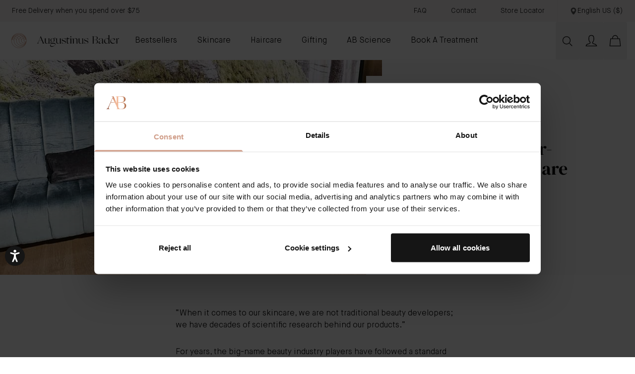

--- FILE ---
content_type: text/html; charset=UTF-8
request_url: https://augustinusbader.com/us/en/evidence/forbes-how-doctor-formulated-skincare-brands-are-disrupting-the-130-billion-dollar-beauty-industry
body_size: 86069
content:
<!doctype html>
<html lang="en">
<head >
    <meta charset="utf-8"/>
<meta name="title" content="How Doctor-Formulated Skincare Brands Are Disrupting The Beauty Industry | Augustinus Bader US"/>
<meta name="description" content="Forbes interviews Professor Bader on how doctor based skincare brands are disrupting the beauty industry and what propelled him to start the brand. "/>
<meta name="keywords" content="Forbes : How Doctor-Formulated brands are disrupting beauty"/>
<meta name="robots" content="INDEX,FOLLOW"/>
<meta name="viewport" content="width=device-width, initial-scale=1"/>
<title>How Doctor-Formulated Skincare Brands Are Disrupting The Beauty Industry | Augustinus Bader US</title>
        <link rel="stylesheet" type="text/css" media="all" href="https://static.augustinusbader.com/version1765878636/frontend/AugustinusBader/hyva2025/en_US/Ab_ContentComponents/css/components.css" />
<link rel="stylesheet" type="text/css" media="all" href="https://static.augustinusbader.com/version1765878636/frontend/AugustinusBader/hyva2025/en_US/css/styles.css" />
<link rel="stylesheet" type="text/css" media="all" href="https://static.augustinusbader.com/version1765878636/frontend/AugustinusBader/hyva2025/en_US/Afterpay_Afterpay/css/afterpay-express-checkout.css" />
<link rel="stylesheet" type="text/css" defer="defer" href="https://static.augustinusbader.com/version1765878636/frontend/AugustinusBader/hyva2025/en_US/Hyva_PayPalBraintree/css/apple-pay.css" />
<link rel="stylesheet" type="text/css" defer="defer" href="https://static.augustinusbader.com/version1765878636/frontend/AugustinusBader/hyva2025/en_US/Hyva_PayPalBraintree/css/google-pay.css" />
<script type="text/javascript" src="https://static.augustinusbader.com/version1765878636/frontend/AugustinusBader/hyva2025/en_US/Ab_ContentComponents/js/ios-version.js"></script>
<script type="text/javascript" src="https://static.augustinusbader.com/version1765878636/frontend/AugustinusBader/hyva2025/en_US/js/alpine-attributes/dropdown-transition.js"></script>
<script type="text/javascript" src="https://static.augustinusbader.com/version1765878636/frontend/AugustinusBader/hyva2025/en_US/AugustinusBader_KlevuHeadless/js/search.js"></script>
<script type="text/javascript" type="text/javascript" defer="defer" src="https://static.augustinusbader.com/version1765878636/frontend/AugustinusBader/hyva2025/en_US/js/tfc8/tfc8.js"></script>
<link rel="preload" as="font" crossorigin="anonymous" href="https://static.augustinusbader.com/version1765878636/frontend/AugustinusBader/hyva2025/en_US/fonts/DMSerifDisplay-Regular.woff2" />
<link rel="preload" as="font" crossorigin="anonymous" href="https://static.augustinusbader.com/version1765878636/frontend/AugustinusBader/hyva2025/en_US/fonts/Lato-Light.woff2" />
<link rel="preload" as="font" crossorigin="anonymous" href="https://static.augustinusbader.com/version1765878636/frontend/AugustinusBader/hyva2025/en_US/fonts/Lato-Bold.woff2" />
<link rel="preload" as="font" crossorigin="anonymous" href="https://static.augustinusbader.com/version1765878636/frontend/AugustinusBader/hyva2025/en_US/fonts/MaisonNeue-Light.woff2" />
<link rel="preload" as="font" crossorigin="anonymous" href="https://static.augustinusbader.com/version1765878636/frontend/AugustinusBader/hyva2025/en_US/fonts/MaisonNeue-Medium.woff2" />
<link rel="preload" as="font" crossorigin="anonymous" href="https://static.augustinusbader.com/version1765878636/frontend/AugustinusBader/hyva2025/en_US/fonts/MaisonNeue-Bold.woff2" />
<link rel="icon" sizes="16x16" href="https://static.augustinusbader.com/version1765878636/frontend/AugustinusBader/hyva2025/en_US/images/favicons/16x16.png" />
<link rel="icon" sizes="32x32" href="https://static.augustinusbader.com/version1765878636/frontend/AugustinusBader/hyva2025/en_US/images/favicons/32x32.png" />
<link rel="icon" sizes="96x96" href="https://static.augustinusbader.com/version1765878636/frontend/AugustinusBader/hyva2025/en_US/images/favicons/96x96.png" />
<link rel="apple-touch-icon" sizes="57x57" href="https://static.augustinusbader.com/version1765878636/frontend/AugustinusBader/hyva2025/en_US/images/favicons/57x57.png" />
<link rel="apple-touch-icon" sizes="72x72" href="https://static.augustinusbader.com/version1765878636/frontend/AugustinusBader/hyva2025/en_US/images/favicons/72x72.png" />
<link rel="apple-touch-icon" sizes="114x114" href="https://static.augustinusbader.com/version1765878636/frontend/AugustinusBader/hyva2025/en_US/images/favicons/114x114.png" />
<link rel="apple-touch-iclon" sizes="128x128" href="https://static.augustinusbader.com/version1765878636/frontend/AugustinusBader/hyva2025/en_US/images/favicons/128x128.png" />
<link rel="apple-touch-icon" sizes="180x180" href="https://static.augustinusbader.com/version1765878636/frontend/AugustinusBader/hyva2025/en_US/images/favicons/180x180.png" />
<link rel="apple-touch-icon" sizes="195x195" href="https://static.augustinusbader.com/version1765878636/frontend/AugustinusBader/hyva2025/en_US/images/favicons/195x195.png" />
<link rel="apple-touch-icon" sizes="512x512" href="https://static.augustinusbader.com/version1765878636/frontend/AugustinusBader/hyva2025/en_US/images/favicons/512x512.png" />
<link rel="icon" sizes="48x48" href="https://static.augustinusbader.com/version1765878636/frontend/AugustinusBader/hyva2025/en_US/images/favicons/48x48png" />
<link rel="icon" type="image/x-icon" href="https://media.augustinusbader.com/favicon/default/favicon-png.png" />
<link rel="shortcut icon" type="image/x-icon" href="https://media.augustinusbader.com/favicon/default/favicon-png.png" />
<!--SCxDMLleYqOIWBr4tSGUEMOmJ1NnWNx1-->

<meta name="p:domain_verify" content="qyt3HaDPrbon0duIeMi9MiXb5e9YAHnx"/>


<script type="text/javascript" src="https://try.abtasty.com/de2e07b1f0e54de01d73be05a59e956b.js"></script>


<!-- Hotjar Tracking Code for www.augustinusbader.com -->
<script>
    (function(h,o,t,j,a,r){
        h.hj=h.hj||function(){(h.hj.q=h.hj.q||[]).push(arguments)};
        h._hjSettings={hjid:1044732,hjsv:6};
        a=o.getElementsByTagName('head')[0];
        r=o.createElement('script');r.async=1;
        r.src=t+h._hjSettings.hjid+j+h._hjSettings.hjsv;
        a.appendChild(r);
    })(window,document,'https://static.hotjar.com/c/hotjar-','.js?sv=');
</script>

<style>

img[title="The Elixir Teaser"]:hover {
  cursor: pointer;
}

.main {
    .circle-bullet {
        ul li {
            list-style-type: none;
            padding-left: initial;
            text-indent: initial;
        }
    }
}

.w-video-wrapper.w-css-reset {
        background-color: white !important;
}

.vip-convincer__progress-icons {
    display: none;
}

.stories-signup__container {
    display:none;
}

.site-header .main-nav ul li:hover>ul.third-tier-ul.row6 {
    -webkit-transform: translate(34%, 74%)!important;
    transform: translate(34%, 74%)!important;
}
.site-header .main-nav ul li:hover>ul.third-tier-ul.row7 {
    -webkit-transform: translate(34%, 78%)!important;
    transform: translate(34%, 78%)!important
}

.club-info .single-product__block-title p {
    font-weight: bold;
}
div#giftcardaccount-placer {
    display: none;
}

.site-header .main-nav ul li:hover>ul.third-tier-ul.row5 {
-webkit-transform: translate(34%, 69%)!important;
    transform: translate(34%, 69%)!important;
}

.field-cust_skin_ab_frequency,.field-cust_skin_type,.field-cust_skin_concern,.field-cust_skin_sensitivity,.field-cust_skin_goals,.field-regime_products,.field-regime_treatments {
display:none;
}

</style>    
<script>
    try {
        window.utag_data = window.utag_data || {};
        window.utag_data = {
            siteEnvironment: 'prod',
            currentStore: 'English\u0020US',
            currency: 'USD',
            ...JSON.parse('\u007B\u0022siteSection\u0022\u003A\u0022Blog\u0022,\u0022pageType\u0022\u003A\u0022Blog\u0022,\u0022pageName\u0022\u003A\u0022Evidence\u0020Forbes\u0020How\u0020Doctor\u0020Formulated\u0020Skincare\u0020Brands\u0020Are\u0020Disrupting\u0020The\u0020130\u0020Billion\u0020Dollar\u0020Beauty\u0020Industry\u0022\u007D'),
        };

            } catch (error) {
        console.error("An error occurred while initializing utag_data:", error);
    }
</script>

    <script>
        window.abDataLayer = window.abDataLayer || {};
        window.tmsevents = window.tmsevents || [];

        (function (w, d, s, l, i) {
            w[l] = w[l] || [];
            w[l].push({
                'gtm.start':
                    new Date().getTime(), event: 'gtm.js'
            });
            var f = d.getElementsByTagName(s)[0],
                j = d.createElement(s), dl = l != 'dataLayer' ? '&l=' + l : '';
            j.async = true;
            j.src =
                'https://www.googletagmanager.com/gtm.js?id=' + i + dl;

            f.parentNode.insertBefore(j, f);
        })(window, document, 'script', 'dataLayer', 'GTM-K687RJJ');
    </script>

<script>
    document.addEventListener('DOMContentLoaded', function () {

        document.body.addEventListener('click', function (event) {
            if (event.target.matches('.CybotCookiebotDialogBodyButton')) {
                consentSubmit();
            }
        });
    });

    function consentSubmit() {
        window.tmsevents.push({
            event: 'consent_submit',
            event_type: 'link',
        });
    }
</script>

<script>
    function pushTmsEvent(item) {
        window.tmsevents.push({
            event: 'remove_item',
            event_type: 'link',
            ecommerce: {
                items: [item]
            }
        });
    }

    try {
        window.addEventListener('cart-item-removed', async function (event) {
            if (event?.detail?.maskedCartId) {
                const formKey = hyva.getFormKey();
                const postUrl = `${BASE_URL}abdatalayer/index/basket?form_key=${formKey}`;

                try {
                    const response = await fetch(postUrl, {
                        method: 'POST',
                        headers: {
                            'Content-Type': 'application/json',
                            'X-Requested-With': 'XMLHttpRequest'
                        },
                        mode: "cors",
                        credentials: "include",
                        body: JSON.stringify({
                            cartId: event.detail.maskedCartId
                        }),
                    });

                    const basketItems = await response.json();
                    const matchingItem = basketItems?.items.find(item => item.quote_item_id === event.detail.quoteItemId);

                    if (matchingItem) {
                        pushTmsEvent(matchingItem);
                    }
                } catch (error) {
                    console.error("An error occurred while fetching the basket items:", error);
                }
            } else {
                const items = JSON.parse('[]') || [];
                const matchingItem = items.find(item => item.quote_item_id === event.detail.quoteItemId);
                if (matchingItem) {
                    this.pushTmsEvent(matchingItem);
                }
            }
        });
    } catch (error) {
        console.error("An error occurred while pushing the remove_item event:", error);
    }
</script>


<script>
    document.addEventListener('DOMContentLoaded', function () {
        try {
            document.querySelectorAll('.products-grid').forEach(list => {
                list.addEventListener('click', function (event) {
                    const clickedElement = event.target;
                    const itemContainer = clickedElement.closest('.item-container');

                    if (itemContainer && this.contains(itemContainer)) {
                        window.tmsevents.push({
                            event: 'select_item',
                            event_type: 'link',
                            item_list_id: itemContainer?.dataset?.itemListId || '',
                            item_list_name: itemContainer?.dataset?.itemListName || '',
                            items: [{
                                item_id: itemContainer?.dataset?.sku || '',
                                item_name: itemContainer?.dataset?.name || '',
                                index: itemContainer?.dataset?.itemIndex || '',
                                brand: 'Augustinus Bader',
                                category: itemContainer?.dataset?.itemCategory || '',
                                item_list_id: itemContainer?.dataset?.itemListId || '',
                                item_list_name: itemContainer?.dataset?.itemListName || '',
                                price: (parseFloat(itemContainer?.dataset?.price || 0).toFixed(2)),
                                quantity: 1
                            }]
                        });
                    }
                });
            });
        } catch (error) {
            console.error("An error occurred while pushing the select_item event:", error);
        }
    });
</script>


<script>
    const initCustomerDataData = (event) => {
        try {
            const sectionData = event.detail.data;
            const gtmData = sectionData?.customer?.gtm || {};
            const loyaltyData = sectionData?.['customer-loyalty-data'] || {};

            window.tmsevents.push({
                event: 'customer_data_update',
                event_type: 'link',
                ...gtmData,
                ...(loyaltyData.current_points ? { pointsBalance: loyaltyData.current_points } : {}),
                ...(loyaltyData.tier ? { clubMembershipDate: loyaltyData.tier } : {}),
            });
        } catch (error) {
            console.error("An error occurred while pushing the customer_data_update event:", error);
        }
    };

    window.addEventListener('private-content-loaded', initCustomerDataData);
</script>

    <link rel="alternate" href="https://augustinusbader.com/us/en/evidence/forbes-how-doctor-formulated-skincare-brands-are-disrupting-the-130-billion-dollar-beauty-industry" hreflang="en-us">
    <link rel="alternate" href="https://augustinusbader.com/uk/en/evidence/forbes-how-doctor-formulated-skincare-brands-are-disrupting-the-130-billion-dollar-beauty-industry" hreflang="en-gb">
    <link rel="alternate" href="https://augustinusbader.com/eu/en/evidence/forbes-how-doctor-formulated-skincare-brands-are-disrupting-the-130-billion-dollar-beauty-industry" hreflang="en-eu">
    <link rel="alternate" href="https://augustinusbader.com/int/en/evidence/forbes-how-doctor-formulated-skincare-brands-are-disrupting-the-130-billion-dollar-beauty-industry" hreflang="en">
    <link rel="alternate" href="https://augustinusbader.com/au/en/evidence/forbes-how-doctor-formulated-skincare-brands-are-disrupting-the-130-billion-dollar-beauty-industry" hreflang="en-au">
    <link rel="alternate" href="https://augustinusbader.com/ca/en/evidence/forbes-how-doctor-formulated-skincare-brands-are-disrupting-the-130-billion-dollar-beauty-industry" hreflang="en-ca">
    <link rel="alternate" href="https://augustinusbader.com/int/en/evidence/forbes-how-doctor-formulated-skincare-brands-are-disrupting-the-130-billion-dollar-beauty-industry" hreflang="x-default">

<script>
    !function(e,n,t,i,r,o){function s(e){if("number"!=typeof e)return e;var n=new Date;return new Date(n.getTime()+1e3*e)}var a=4e3,c="xnpe_async_hide";function p(e){return e.reduce((function(e,n){return e[n]=function(){e._.push([n.toString(),arguments])},e}),{_:[]})}function m(e,n,t){var i=t.createElement(n);i.src=e;var r=t.getElementsByTagName(n)[0];return r.parentNode.insertBefore(i,r),i}function u(e){return"[object Date]"===Object.prototype.toString.call(e)}o.target=o.target||"https://api.exponea.com",o.file_path=o.file_path||o.target+"/js/exponea.min.js",r[n]=p(["anonymize","initialize","identify","getSegments","update","track","trackLink","trackEnhancedEcommerce","getHtml","showHtml","showBanner","showWebLayer","ping","getAbTest","loadDependency","getRecommendation","reloadWebLayers","_preInitialize","_initializeConfig"]),r[n].notifications=p(["isAvailable","isSubscribed","subscribe","unsubscribe"]),r[n].segments=p(["subscribe"]),r[n]["snippetVersion"]="v2.7.0",function(e,n,t){e[n]["_"+t]={},e[n]["_"+t].nowFn=Date.now,e[n]["_"+t].snippetStartTime=e[n]["_"+t].nowFn()}(r,n,"performance"),function(e,n,t,i,r,o){e[r]={sdk:e[i],sdkObjectName:i,skipExperiments:!!t.new_experiments,sign:t.token+"/"+(o.exec(n.cookie)||["","new"])[1],path:t.target}}(r,e,o,n,i,RegExp("__exponea_etc__"+"=([\\w-]+)")),function(e,n,t){m(e.file_path,n,t)}(o,t,e),function(e,n,t,i,r,o,p){if(e.new_experiments){!0===e.new_experiments&&(e.new_experiments={});var l,f=e.new_experiments.hide_class||c,_=e.new_experiments.timeout||a,g=encodeURIComponent(o.location.href.split("#")[0]);e.cookies&&e.cookies.expires&&("number"==typeof e.cookies.expires||u(e.cookies.expires)?l=s(e.cookies.expires):e.cookies.expires.tracking&&("number"==typeof e.cookies.expires.tracking||u(e.cookies.expires.tracking))&&(l=s(e.cookies.expires.tracking))),l&&l<new Date&&(l=void 0);var d=e.target+"/webxp/"+n+"/"+o[t].sign+"/modifications.min.js?http-referer="+g+"&timeout="+_+"ms"+(l?"&cookie-expires="+Math.floor(l.getTime()/1e3):"");"sync"===e.new_experiments.mode&&o.localStorage.getItem("__exponea__sync_modifications__")?function(e,n,t,i,r){t[r][n]="<"+n+' src="'+e+'"></'+n+">",i.writeln(t[r][n]),i.writeln("<"+n+">!"+r+".init && document.writeln("+r+"."+n+'.replace("/'+n+'/", "/'+n+'-async/").replace("><", " async><"))</'+n+">")}(d,n,o,p,t):function(e,n,t,i,r,o,s,a){o.documentElement.classList.add(e);var c=m(t,i,o);function p(){r[a].init||m(t.replace("/"+i+"/","/"+i+"-async/"),i,o)}function u(){o.documentElement.classList.remove(e)}c.onload=p,c.onerror=p,r.setTimeout(u,n),r[s]._revealPage=u}(f,_,d,n,o,p,r,t)}}(o,t,i,0,n,r,e),function(e,n,t){var i;e[n]._initializeConfig(t),(null===(i=t.experimental)||void 0===i?void 0:i.non_personalized_weblayers)&&e[n]._preInitialize(t),e[n].start=function(i){i&&Object.keys(i).forEach((function(e){return t[e]=i[e]})),e[n].initialize(t)}}(r,n,o)}(document,"exponea","script","webxpClient",window,{
        target: "https://analytics-api.augustinusbader.com",
        token: "2420aad6-6e9e-11ef-a1d5-7a8e8bef02b5",
        experimental: {
            non_personalized_weblayers: true
        },
        // replace with current customer ID or leave commented out for an anonymous customer
        // customer: window.currentUserId,
        track: {
            google_analytics: false,
        }
    });

    let privateContent = false;

    window.addEventListener('private-content-loaded', (event) => {
        privateContent = event?.detail?.data?.customer?.gtm;
    }, { once: true });

    window.addEventListener('br-customer-checkout', (event) => {
        privateContent = event?.detail?.data?.gtm;
    }, { once: true });

    window.addEventListener('CookiebotOnAccept', function (e) {
        if (Cookiebot.consent.marketing)
        {
            const startExponea = (data) => {
                try {
                    if(data) {
                        const customerData = {
                            "magento_id": data.visitorId,
                            "email_id": data.visitorEmail
                        };

                        if(exponea.isInitialized) {
                            exponea.identify(customerData);
                        } else {
                            exponea.start({customer:customerData});
                        }
                    } else {
                        exponea.start();
                    }
                } catch (error) {
                    console.error("Exponia start error:");
                }
            }

            window.addEventListener('br-customer-guest-checkout', (event) => {
                startExponea(event?.detail?.data);
            });

            window.addEventListener('br-customer-checkout', (event) => {
                startExponea(event?.detail?.data?.gtm);
            });

            if(privateContent !== false) {
                startExponea(privateContent);
            } else {
                window.addEventListener('private-content-loaded', (event) => {
                    startExponea(event?.detail?.data?.customer?.gtm);
                }, { once: true });
            }
        }
    }, false);

</script>

    <script>
        window.ometria = window.ometria || {};
        window.ometria.raw_data = {"store":"1","store_url":"https:\/\/augustinusbader.com\/us\/en\/","route":"blog","controller":"post","action":"view"};
    </script>

            <script>
            window.addEventListener('updateOmetriaProductVariant', (event) => {
                // Check Ometria API is avaialable and product mapping is available
                if (typeof window.ometria.init === 'function' && window?.ometria?.raw_data?.product_map !== undefined) {
                    if (window.ometria.raw_data.product_map[event.detail.selectedProductId]) {
                        // Update data layer and call Ometria init function
                        window.ometria.raw_data.data = window.ometria.raw_data.product_map[event.detail.selectedProductId];
                        window.ometria.init();
                    }
                }
            });

            window.addEventListener('configurable-selection-changed', (event) => {
                const ev = new CustomEvent("updateOmetriaProductVariant", {
                    detail: {
                        selectedProductId: event.detail.productIndex
                    }
                });
                window.dispatchEvent(ev);
            });
        </script>
    
    <script>
        const url = window.location.protocol+"//cdn.ometria.com/tags/9aadc99ff3cc99a6.js";
        setTimeout(function(){
            let sc = document.createElement('script');
            sc.src = url;
            sc.setAttribute('async', 'true');
                        document.getElementsByTagName("head")[0].appendChild(sc);
        }, 50);
    </script>
<script id="Cookiebot" data-cfasync="false" src="https://consent.cookiebot.com/uc.js" data-cbid="88ed2949-00f2-4dc7-b672-4e3943d3dee2"  type="text/javascript" data-consentmode="disabled" async></script><script type="text&#x2F;javascript">window.cookiebotConfig = {"blockVideosUntilConsent":false};</script>
            <meta property="og:title" content="How Doctor-Formulated Skincare Brands Are Disrupting The Beauty Industry">
        <meta name="twitter:title" content="How Doctor-Formulated Skincare Brands Are Disrupting The Beauty Industry">
    
            <meta property="og:description" content="Forbes interviews Professor Bader on how doctor based skincare brands are disrupting the beauty industry and what propelled him to start the brand. ">
        <meta name="twitter:description" content="Forbes interviews Professor Bader on how doctor based skincare brands are disrupting the beauty industry and what propelled him to start the brand. ">
    
            <meta property="og:image" content="https://media.augustinusbader.com/blog/augustinus-bader-forbes-skincare-brands-header.jpg">
        <meta name="twitter:image" content="https://media.augustinusbader.com/blog/augustinus-bader-forbes-skincare-brands-header.jpg">
    
<!--    <meta property="og:url" content="">-->

<script>
    var BASE_URL = 'https://augustinusbader.com/us/en/';
    var THEME_PATH = 'https://static.augustinusbader.com/version1765878636/frontend/AugustinusBader/hyva2025/en_US';
    var COOKIE_CONFIG = {
        "expires": null,
        "path": "\u002Fus\u002Fen",
        "domain": ".augustinusbader.com",
        "secure": true,
        "lifetime": "2419204",
        "cookie_restriction_enabled": false    };
    var CURRENT_STORE_CODE = 'default';
    var CURRENT_WEBSITE_ID = '1';

    window.hyva = window.hyva || {}

    window.cookie_consent_groups = window.cookie_consent_groups || {}
    window.cookie_consent_groups['necessary'] = true;

    window.cookie_consent_config = window.cookie_consent_config || {};
    window.cookie_consent_config['necessary'] = [].concat(
        window.cookie_consent_config['necessary'] || [],
        [
            'user_allowed_save_cookie',
            'form_key',
            'mage-messages',
            'private_content_version',
            'mage-cache-sessid',
            'last_visited_store',
            'section_data_ids'
        ]
    );
</script>
<script>
    'use strict';
    (function( hyva, undefined ) {

        function lifetimeToExpires(options, defaults) {

            const lifetime = options.lifetime || defaults.lifetime;

            if (lifetime) {
                const date = new Date;
                date.setTime(date.getTime() + lifetime * 1000);
                return date;
            }

            return null;
        }

        function generateRandomString() {

            const allowedCharacters = '0123456789abcdefghijklmnopqrstuvwxyzABCDEFGHIJKLMNOPQRSTUVWXYZ',
                length = 16;

            let formKey = '',
                charactersLength = allowedCharacters.length;

            for (let i = 0; i < length; i++) {
                formKey += allowedCharacters[Math.round(Math.random() * (charactersLength - 1))]
            }

            return formKey;
        }

        const sessionCookieMarker = {noLifetime: true}

        const cookieTempStorage = {};

        const internalCookie = {
            get(name) {
                const v = document.cookie.match('(^|;) ?' + name + '=([^;]*)(;|$)');
                return v ? v[2] : null;
            },
            set(name, value, days, skipSetDomain) {
                let expires,
                    path,
                    domain,
                    secure,
                    samesite;

                const defaultCookieConfig = {
                    expires: null,
                    path: '/',
                    domain: null,
                    secure: false,
                    lifetime: null,
                    samesite: 'lax'
                };

                const cookieConfig = window.COOKIE_CONFIG || {};

                expires = days && days !== sessionCookieMarker
                    ? lifetimeToExpires({lifetime: 24 * 60 * 60 * days, expires: null}, defaultCookieConfig)
                    : lifetimeToExpires(window.COOKIE_CONFIG, defaultCookieConfig) || defaultCookieConfig.expires;

                path = cookieConfig.path || defaultCookieConfig.path;
                domain = !skipSetDomain && (cookieConfig.domain || defaultCookieConfig.domain);
                secure = cookieConfig.secure || defaultCookieConfig.secure;
                samesite = cookieConfig.samesite || defaultCookieConfig.samesite;

                document.cookie = name + "=" + encodeURIComponent(value) +
                    (expires && days !== sessionCookieMarker ? '; expires=' + expires.toGMTString() : '') +
                    (path ? '; path=' + path : '') +
                    (domain ? '; domain=' + domain : '') +
                    (secure ? '; secure' : '') +
                    (samesite ? '; samesite=' + samesite : 'lax');
            },
            isWebsiteAllowedToSaveCookie() {
                const allowedCookies = this.get('user_allowed_save_cookie');
                if (allowedCookies) {
                    const allowedWebsites = JSON.parse(unescape(allowedCookies));

                    return allowedWebsites[CURRENT_WEBSITE_ID] === 1;
                }
                return false;
            },
            getGroupByCookieName(name) {
                const cookieConsentConfig = window.cookie_consent_config || {};
                let group = null;
                for (let prop in cookieConsentConfig) {
                    if (!cookieConsentConfig.hasOwnProperty(prop)) continue;
                    if (cookieConsentConfig[prop].includes(name)) {
                        group = prop;
                        break;
                    }
                }
                return group;
            },
            isCookieAllowed(name) {
                const cookieGroup = this.getGroupByCookieName(name);
                return cookieGroup
                    ? window.cookie_consent_groups[cookieGroup]
                    : this.isWebsiteAllowedToSaveCookie();
            },
            saveTempStorageCookies() {
                for (const [name, data] of Object.entries(cookieTempStorage)) {
                    if (this.isCookieAllowed(name)) {
                        this.set(name, data['value'], data['days'], data['skipSetDomain']);
                        delete cookieTempStorage[name];
                    }
                }
            }
        };

        hyva.getCookie = (name) => {
            const cookieConfig = window.COOKIE_CONFIG || {};

            if (cookieConfig.cookie_restriction_enabled && ! internalCookie.isCookieAllowed(name)) {
                return cookieTempStorage[name] ? cookieTempStorage[name]['value'] : null;
            }

            return internalCookie.get(name);
        }

        hyva.setCookie = (name, value, days, skipSetDomain) => {
            const cookieConfig = window.COOKIE_CONFIG || {};

            if (cookieConfig.cookie_restriction_enabled && ! internalCookie.isCookieAllowed(name)) {
                cookieTempStorage[name] = {value, days, skipSetDomain};
                return;
            }
            return internalCookie.set(name, value, days, skipSetDomain);
        }


        hyva.setSessionCookie = (name, value, skipSetDomain) => {
            return hyva.setCookie(name, value, sessionCookieMarker, skipSetDomain)
        }

        hyva.getBrowserStorage = () => {
            const browserStorage = window.localStorage || window.sessionStorage;
            if (!browserStorage) {
                console.warn('Browser Storage is unavailable');
                return false;
            }
            try {
                browserStorage.setItem('storage_test', '1');
                browserStorage.removeItem('storage_test');
            } catch (error) {
                console.warn('Browser Storage is not accessible', error);
                return false;
            }
            return browserStorage;
        }

        hyva.postForm = (postParams) => {
            const form = document.createElement("form");

            let data = postParams.data;

            if (! postParams.skipUenc && ! data.uenc) {
                data.uenc = btoa(window.location.href);
            }
            form.method = "POST";
            form.action = postParams.action;

            Object.keys(postParams.data).map(key => {
                const field = document.createElement("input");
                field.type = 'hidden'
                field.value = postParams.data[key];
                field.name = key;
                form.appendChild(field);
            });

            const form_key = document.createElement("input");
            form_key.type = 'hidden';
            form_key.value = hyva.getFormKey();
            form_key.name="form_key";
            form.appendChild(form_key);

            document.body.appendChild(form);

            form.submit();
        }

        hyva.getFormKey = function () {
            let formKey = hyva.getCookie('form_key');

            if (!formKey) {
                formKey = generateRandomString();
                hyva.setCookie('form_key', formKey);
            }

            return formKey;
        }

        hyva.formatPrice = (value, showSign, options = {}) => {
            const groupSeparator = options.groupSeparator;
            const decimalSeparator = options.decimalSeparator
            delete options.groupSeparator;
            delete options.decimalSeparator;
            const formatter = new Intl.NumberFormat(
                'en\u002DUS',
                Object.assign({
                    style: 'currency',
                    currency: 'USD',
                    signDisplay: showSign ? 'always' : 'auto'
                }, options)
            );
            return (typeof Intl.NumberFormat.prototype.formatToParts === 'function') ?
                formatter.formatToParts(value).map(({type, value}) => {
                    switch (type) {
                        case 'currency':
                            return '\u0024' || value;
                        case 'minusSign':
                            return '- ';
                        case 'plusSign':
                            return '+ ';
                        case 'group':
                            return groupSeparator !== undefined ? groupSeparator : value;
                        case 'decimal':
                            return decimalSeparator !== undefined ? decimalSeparator : value;
                        default :
                            return value;
                    }
                }).reduce((string, part) => string + part) :
                formatter.format(value);
        }

        const formatStr = function (str, nStart) {
            const args = Array.from(arguments).slice(2);

            return str.replace(/(%+)([0-9]+)/g, (m, p, n) => {
                const idx = parseInt(n) - nStart;

                if (args[idx] === null || args[idx] === void 0) {
                    return m;
                }
                return p.length % 2
                    ? p.slice(0, -1).replace('%%', '%') + args[idx]
                    : p.replace('%%', '%') + n;
            })
        }

        hyva.str = function (string) {
            const args = Array.from(arguments);
            args.splice(1, 0, 1);

            return formatStr.apply(undefined, args);
        }

        hyva.strf = function () {
            const args = Array.from(arguments);
            args.splice(1, 0, 0);

            return formatStr.apply(undefined, args);
        }

        /**
         * Take a html string as `content` parameter and
         * extract an element from the DOM to replace in
         * the current page under the same selector,
         * defined by `targetSelector`
         */
        hyva.replaceDomElement = (targetSelector, content) => {
            // Parse the content and extract the DOM node using the `targetSelector`
            const parser = new DOMParser();
            const doc = parser.parseFromString(content, 'text/html');
            const contentNode = doc.querySelector(targetSelector);

            // Bail if content can't be found
            if (!contentNode) {
                return;
            }

            hyva.activateScripts(contentNode)

            // Replace the old DOM node with the new content
            document.querySelector(targetSelector).replaceWith(contentNode);

            // Reload customerSectionData and display cookie-messages if present
            window.dispatchEvent(new CustomEvent("reload-customer-section-data"));
            hyva.initMessages();
        }

        hyva.activateScripts = (contentNode) => {
            // Extract all the script tags from the content.
            // Script tags won't execute when inserted into a dom-element directly,
            // therefore we need to inject them to the head of the document.
            const tmpScripts = contentNode.getElementsByTagName('script');

            if (tmpScripts.length > 0) {
                // Push all script tags into an array
                // (to prevent dom manipulation while iterating over dom nodes)
                const scripts = [];
                for (let i = 0; i < tmpScripts.length; i++) {
                    scripts.push(tmpScripts[i]);
                }

                // Iterate over all script tags and duplicate+inject each into the head
                for (let i = 0; i < scripts.length; i++) {
                    let script = document.createElement('script');
                    script.innerHTML = scripts[i].innerHTML;

                    document.head.appendChild(script);

                    // Remove the original (non-executing) node from the content
                    scripts[i].parentNode.removeChild(scripts[i]);
                }
            }
            return contentNode;
        }

        const replace = {['+']: '-', ['/']: '_', ['=']: ','};
        hyva.getUenc = () => btoa(window.location.href).replace(/[+/=]/g, match => replace[match]);

        let currentTrap;

        const focusableElements = (rootElement) => {
            const selector = 'button, [href], input, select, textarea, details, [tabindex]:not([tabindex="-1"]';
            return Array.from(rootElement.querySelectorAll(selector))
                .filter(el => {
                    return el.style.display !== 'none'
                        && !el.disabled
                        && el.tabIndex !== -1
                        && (el.offsetWidth || el.offsetHeight || el.getClientRects().length)
                })
        }

        const focusTrap = (e) => {
            const isTabPressed = e.key === 'Tab' || e.keyCode === 9;
            if (!isTabPressed) return;

            const focusable = focusableElements(currentTrap)
            const firstFocusableElement = focusable[0]
            const lastFocusableElement = focusable[focusable.length - 1]

            e.shiftKey
                ? document.activeElement === firstFocusableElement && (lastFocusableElement.focus(), e.preventDefault())
                : document.activeElement === lastFocusableElement && (firstFocusableElement.focus(), e.preventDefault())
        };

        hyva.releaseFocus = (rootElement) => {
            if (currentTrap && (!rootElement || rootElement === currentTrap)) {
                currentTrap.removeEventListener('keydown', focusTrap)
                currentTrap = null
            }
        }
        hyva.trapFocus = (rootElement) => {
            if (!rootElement) return;
            hyva.releaseFocus()
            currentTrap = rootElement
            rootElement.addEventListener('keydown', focusTrap)
            const firstElement = focusableElements(rootElement)[0]
            firstElement && firstElement.focus()
        }

                hyva.alpineInitialized = (fn) => window.addEventListener('alpine:initialized', fn, {once: true})
                window.addEventListener('user-allowed-save-cookie', () => internalCookie.saveTempStorageCookies())

    }( window.hyva = window.hyva || {} ));
</script>

<script>
    'use strict';

    (() => {
        const origActivateScripts = hyva.activateScripts;
        if (!hyva.addedScripts) {
            hyva.addedScripts = [];
        }

        hyva.activateScripts = function (contentNode) {
            try {
                const scripts = Array.from(contentNode.getElementsByTagName('script'));

                if (scripts.length > 0) {
                    scripts.forEach(originalScript => {
                        const script = document.createElement('script');
                        script.innerHTML = originalScript.innerHTML;

                        Array.from(originalScript.attributes).forEach(attr => {
                            script.setAttribute(attr.name, attr.value);
                        });

                        document.head.appendChild(script);

                        hyva.addedScripts.push(script);

                        originalScript.parentNode.removeChild(originalScript);
                    });
                }

                return contentNode;
            } catch (error) {
                console.error('Error in hyva.activateScripts:', error);
                return origActivateScripts.apply(null, arguments);
            }
        };

        if (!hyva.removeActivatedScripts) {
            hyva.removeActivatedScripts = () => {
                if (Array.isArray(hyva.addedScripts)) {
                    hyva.addedScripts.forEach(script => {
                        if (script && script.parentNode) {
                            script.parentNode.removeChild(script);
                        }
                    });

                    hyva.addedScripts = [];
                }
            };
        }
    })();
</script>
<script>
    if (!window.IntersectionObserver) {
        window.IntersectionObserver = function (callback) {
            this.observe = el => el && callback(this.takeRecords());
            this.takeRecords = () => [{isIntersecting: true, intersectionRatio: 1}];
            this.disconnect = () => {};
            this.unobserve = () => {};
        }
    }
</script>

<script>
    const setTransitionNameBetweenGallery = async (url, promise) => {
        if (window.matchMedia('(prefers-reduced-motion)').matches) return;

        const productGallery = document.getElementById('gallery');
        const productListItem = document.querySelector(`.product-item-photo[href="${url}"]`);
        const targetElement = productListItem
            ? productListItem
            : (productGallery ? productGallery.querySelector('img').parentNode : null);

        if (targetElement) {
            targetElement.style.viewTransitionName = 'view-transition-to-gallery';
            await promise;
            targetElement.style.viewTransitionName = '';
        }
    };

    window.addEventListener('pageswap', async (e) => {
        if (!e.viewTransition) return;
        const targetUrl = new URL(e.activation.entry.url);
        setTransitionNameBetweenGallery(targetUrl.href, e.viewTransition.finished);
    });

    window.addEventListener('pagereveal', async (e) => {
        if (!e.viewTransition || !navigation.activation.from) return;
        const fromUrl = new URL(navigation.activation.from.url);
        // const entryURL = new URL(navigation.activation.entry.url);
        setTransitionNameBetweenGallery(fromUrl.href, e.viewTransition.ready);
    });
</script>

<style>
    @view-transition {
        navigation: auto;
    }
</style>
    <link rel="canonical" href="https://augustinusbader.com/us/en/evidence/forbes-how-doctor-formulated-skincare-brands-are-disrupting-the-130-billion-dollar-beauty-industry"/>
</head>
<body id="html-body" class="blog blog-post-view page-layout-1column">
<script>
    (function(){
        if (window.location.hash == '#_=_') {
            window.location.hash = '';
        }
    })();
</script><input name="form_key" type="hidden" value="QTiUGrYSlb1j5zyJ" />
    <noscript>
        <section class="message global noscript border-b-2 border-blue-500 bg-blue-50 shadow-none m-0 px-0 rounded-none font-normal">
            <div class="container text-center">
                <p>
                    <strong>JavaScript seems to be disabled in your browser.</strong>
                    <span>
                        For the best experience on our site, be sure to turn on Javascript in your browser.                    </span>
                </p>
            </div>
        </section>
    </noscript>


<script>
    document.body.addEventListener('touchstart', () => {}, {passive: true})
</script>
<div x-data="loadingIcon()"
     id="loading-mask"
    class="flex flex-row justify-center items-center w-full h-full fixed select-none z-[1000] bg-white/70"
     style="left: 50%;top: 50%;transform: translateX(-50%) translateY(-50%);"
     x-cloak
     x-bind="eventListeners"
     x-show="isLoading"
     x-transition:enter="ease-out duration-200"
     x-transition:enter-start="opacity-0"
     x-transition:enter-end="opacity-100"
     x-transition:leave="ease-in duration-200"
     x-transition:leave-start="opacity-100"
     x-transition:leave-end="opacity-0">
    <img width="100" height="100" src="https://static.augustinusbader.com/version1765878636/frontend/AugustinusBader/hyva2025/en_US/images/loader.svg" />
</div>

<script>
    function loadingIcon() {
        return {
            isLoading: false,

            eventListeners: {
                ['@open-loading.window'](event) {
                    this.isLoading = true;
                },
                ['@close-loading.window'](event) {
                    this.isLoading = false;
                }
            }
        }
    }
</script>

<script>
    'use strict';

    (function(augustinusbader) {
        /**
         * Match the height of all items with the given className on the same row.
         * Elements whose top positions differ by less than or equal to `range` are considered in the same row.
         *
         * @param {string} className - Selector for elements to match.
         * @param {number} [range=50] - Maximum difference in pixels to consider elements on the same row.
         */
        augustinusbader.matchRowHeights = (className, range = 50) => {
            // Get all elements and reset their minHeight so they can be recalculated.
            const elements = Array.from(document.querySelectorAll(className));
            if (!elements.length) return;
            elements.forEach(element => {
                element.style.minHeight = '';
            });

            // Sort elements by their top position.
            elements.sort((a, b) => a.getBoundingClientRect().top - b.getBoundingClientRect().top);

            const rows = [];
            let currentRow = [];
            let currentRowTop = null;

            elements.forEach(element => {
                const rect = element.getBoundingClientRect();
                if (currentRow.length === 0) {
                    currentRow.push(element);
                    currentRowTop = rect.top;
                } else if (Math.abs(rect.top - currentRowTop) <= range) {
                    currentRow.push(element);
                } else {
                    rows.push(currentRow);
                    currentRow = [element];
                    currentRowTop = rect.top;
                }
            });
            if (currentRow.length > 0) {
                rows.push(currentRow);
            }

            // Set minHeight for each element in the row.
            rows.forEach(row => {
                let maxHeight = 0;
                row.forEach(element => {
                    maxHeight = Math.max(maxHeight, element.offsetHeight);
                });
                row.forEach(element => {
                    element.style.minHeight = `${maxHeight}px`;
                });
            });
        };
    })(window.augustinusbader = window.augustinusbader || {});

</script>

<script type="text/javascript">
    function initCrossSells() {

        return {
            config: {"title":"Recommended For You","limit":4,"hours":24},
            crossSells: [],
            abItems: [],
            title: '',
            limit: 4,
            errorMsg: 'There was a problem adding your product to your basket',
            cart: false,
            init: function () {
                window.addEventListener('private-content-loaded', function (event) {
                    this.cart = event.detail.data.cart.items;
                    this.updateCrossSells();
                }.bind(this));
                this.title = this.config.title;
                this.limit = this.config.limit;
                this.getItemsFromLocal();
                this.updateCrossSells();
            },
            getItemsFromLocal: function () {
                this.abItems = [];
                try {
                    const timeNow = new Date().getTime();
                    const data = JSON.parse(localStorage.getItem('ab-cross-sells')) ?? [];
                    this.abItems = data.filter(item => item.cacheTimeout > timeNow);
                } catch (e) {
                    this.abItems = [];
                }
            },
            lookupItem: function (id) {
                try {
                    for (const [key, value] of Object.entries(this.abItems)) {
                        if (value.id == id) {
                            return {'key': key, 'data': value};
                        }
                    }
                    return null;
                } catch (e) {
                    return null;
                }
            },
            updateItemsInLocal: function (items) {
                for (const [key, v] of Object.entries(items)) {
                    let item = this.lookupItem(v.id);
                    if (item) {
                        this.abItems[item.key].price = v.price
                    } else {
                        this.abItems.push(v);
                    }
                }
                localStorage.setItem('ab-cross-sells', JSON.stringify(this.abItems));
            },
            updateCrossSells: function () {
                const allCrossSells = this.getCartCrossSellItems();
                const cart = this.getCartItems();
                const toShow = allCrossSells.filter(item => {
                    return !(cart.includes(item.id));
                });
                this.getCrossProductStock(toShow).then(items => {
                    this.updateItemsInLocal(items);
                    items = items.filter(item => {
                        return item.isSaleable;
                    });
                    this.crossSells = items.slice(0, this.limit);
                });
            },
            getCrossProductStock: function (items) {
                const needStock = [];
                for (const [key, v] of Object.entries(items)) {
                    const refItem = this.lookupItem(v.id);
                    v.isSaleable = refItem ? refItem.data.isSaleable : null;
                    if (![true, false].includes(v.isSaleable)) {
                        needStock.push({
                            id: v.id,
                            sku: v.sku
                        });
                    }
                }
                return new Promise((resolve, reject) => {
                    if (needStock.length) {
                        const formKey = hyva.getFormKey();
                        fetch(BASE_URL + 'ab_crosssell/get/index?form_key=' + formKey, {
                            method: 'POST',
                            body: JSON.stringify({ crossSells: needStock }),
                            headers: {
                                'Content-Type': 'application/json',
                                'X-Requested-With': 'XMLHttpRequest'
                            },
                        })
                            .then((response) => response.json())
                            .then((data) => {
                                items = this.addStockToItems(items, data)
                                resolve(items);
                            })
                    } else {
                        resolve(items);
                    }
                });
            },
            addStockToItems: function (items, data) {
                const td = parseInt(this.config.hours) * 60 * 60 * 1000; // timeout in hours
                for (const [key, d] of Object.entries(data)) {
                    for (const [key, i] of Object.entries(items)) {
                        if (i.id == d.id) {
                            i.isSaleable = d.isSaleable;
                            i.cacheTimeout = new Date().getTime() + td;
                        }
                    }
                }
                return items;
            },
            getCartCrossSellItems: function () {
                const crossSells = [];
                const ids = [];
                const items = this.getCart();
                for (const [key, value] of Object.entries(items)) {
                    if (value.abCrossSell) {
                        for (const [key, v] of Object.entries(value.abCrossSell)) {
                            const id = v.id;
                            if (!ids.includes(id)) {
                                crossSells.push(v);
                                ids.push(id);
                            }
                        }
                    }
                }
                return crossSells;
            },
            getCart: function () {
                const mage = JSON.parse(localStorage.getItem('mage-cache-storage'));
                if (!this.cart) {
                    this.cart = mage && mage.cart ? mage.cart.items : [];
                }
                return this.cart;
            },
            getCartItems: function () {
                const items = [];
                const cart = this.getCart();
                for (const [key, value] of Object.entries(cart)) {
                    items.push(value.product_id);
                }
                return items;
            },

            addToCart(item) {
                const id = item.id;

                window.dispatchEvent(new CustomEvent("open-loading"));
                window.dispatchEvent(new CustomEvent('br-btn-action-data', {
                    detail: {
                        buttonType: 'svg cross-sell',
                        buttonCopy: '+'
                    }
                }));

                return fetch(BASE_URL + 'ab_crosssell/add/index', {
                    method: 'POST',
                    body: JSON.stringify({ id }),
                    headers: {
                        'Content-Type': 'application/json',
                        'X-Requested-With': 'XMLHttpRequest'
                    },
                })
                    .then(response => {
                        if (!response.ok || response.json().error === true) {
                            throw new Error(this.errorMsg);
                        }
                    })
                    .catch(error => {
                        window.dispatchMessages?.([{
                            type: 'error',
                            text: error.message
                        }]);

                        const itemIndex = this.abItems.findIndex(i => i.id === id);
                        if(itemIndex > -1) {
                            this.abItems[itemIndex].isSaleable = false;
                            localStorage.setItem('ab-cross-sells', JSON.stringify(this.abItems));
                            this.updateCrossSells();
                        }

                        throw error;
                    })
            }
        }
    }
</script>

<script type="text/javascript">
    (function() {
        window.initializeAbSearch('https://uscs24v2.ksearchnet.com/cs/v2/search', 'klevu\u002D161235345590413203');

        window.addEventListener('private-content-loaded', async event => {
            await getTrendingProducts({
                limit: 6,
                trendingTopIds: '448,427,78,433,402,10,354,279',
                trendingIncludeTopIds: '448,427,78,433,402,10,354,279',
                trendingExcludeTopIds: '',
                customerGroup: event?.detail?.data?.customer?.customer_group_id,
                storeCurrency: 'USD'
            });
        });

        async function getTrendingProducts(area) {
            try {
                const trendingProducts = await AbSearch.getTrendingProducts(area);
                AbSearch.setTrendingProducts(trendingProducts);

                window.dispatchEvent(new CustomEvent('trending-products-loaded', {
                    detail: trendingProducts
                }));
            } catch (error) {
                console.error(error);
            }
        }
    })();
</script>


<script type="text/javascript">
    document.addEventListener('alpine:init', () => {
        Alpine.store('productCache', {
            cache: {},
        });
    });

    function initKlevuHeadless() {
        return {
            showResults: false,
            showTrending: true,
            trendingProducts: [],
            suggestions: [],
            minCharactersError: false,
            pages: [],
            products: [],
            loading: true,
            activeRequests: {},
            searchClosed: false,

            init() {
                this.searchClosed = false;

                window.addEventListener('search-open', () => {
                    this.searchClosed = false;
                    this.matchRowHeights();
                });

                const closeHandler = () => {
                    this.searchClosed = true;
                    this.cancelRequests();
                    setTimeout(() => this.resetSearch(true), 400);
                };
                window.addEventListener('search-close', closeHandler);

                window.addEventListener('trending-products-loaded', event => {
                    this.trendingProducts = event.detail;
                });

                this.$watch('showTrending', () => this.matchRowHeights());

                this.initNested();
            },

            initNested() {
                // Intentionally left empty, can be used in assigned component.
            },

            matchRowHeights() {
                this.$nextTick(() => {
                    const ab = window.augustinusbader;
                    ab.matchRowHeights('.product-name');
                    ab.matchRowHeights('.mini-swatches');
                    ab.matchRowHeights('.product-subtitles');
                });
            },

            resetSearch(close = false) {
                this.showResults = false;
                this.showTrending = true;
                this.suggestions = [];
                this.pages = [];
                this.products = [];
                this.minCharactersError = false;
                this.loading = false;

                this.$dispatch('search-reset');
                if (close) this.$dispatch('close-search');
            },

            renderProduct(productId, allowAbort = true) {
                if (this.searchClosed) return Promise.resolve('');

                allowAbort = allowAbort === true || allowAbort === "true" || allowAbort === 1;
                this.loadingCount = (this.loadingCount || 0) + 1;
                const el = this.$el;
                const cache = this.$store.productCache.cache;

                let promise;
                if (!cache[productId]) {
                    let fetchOptions = {};
                    if (allowAbort) {
                        const controller = new AbortController();
                        fetchOptions.signal = controller.signal;
                        this.activeRequests['product_' + productId] = controller;

                        if (this.searchClosed) {
                            controller.abort();
                            delete this.activeRequests['product_' + productId];
                            this.loadingCount--;
                            return Promise.resolve('');
                        }
                    }

                    promise = fetch(
                        `${window.BASE_URL}klevu_headless/quicksearch/product?productId=${productId}`,
                        fetchOptions
                    )
                        .then(response => response.text())
                        .then(html => {
                            cache[productId] = html;
                            if (this.activeRequests['product_' + productId]) {
                                delete this.activeRequests['product_' + productId];
                            }
                            return html;
                        })
                        .catch(error => {
                            if (this.activeRequests['product_' + productId]) {
                                delete this.activeRequests['product_' + productId];
                            }
                            this.loadingCount--;
                            if (error.name === 'AbortError' || this.searchClosed) return '';
                            console.error('Error fetching product:', error);
                            return '';
                        });

                    cache[productId] = promise;
                } else {
                    if (this.searchClosed) {
                        this.loadingCount--;
                        return Promise.resolve('');
                    }
                    promise = Promise.resolve(cache[productId]);
                }

                return promise.then(html => {
                    if (!el || !el.parentNode) {
                        this.loadingCount--;
                        return html;
                    }

                    if (!html.trim()) {
                        el.remove();
                    } else {
                        const container = document.createElement('div');
                        container.innerHTML = html;
                        hyva.activateScripts(container);
                        while (container.firstChild && el.parentNode) {
                            el.parentNode.insertBefore(container.firstChild, el);
                        }
                        el.remove();
                    }

                    this.loadingCount--;
                    if (this.loadingCount === 0) {
                        window.dispatchEvent(new CustomEvent('close-loading'));
                    }

                    return html;
                });
            },

            registerSearchRequest(controller) {
                if (this.searchClosed) {
                    controller.abort();
                    return controller;
                }
                this.activeRequests['main_search'] = controller;
                return controller;
            },

            cancelRequests() {
                this.searchClosed = true;
                Object.values(this.activeRequests).forEach(controller => {
                    try {
                        controller.abort();
                    } catch (e) {
                        console.error('Error aborting controller:', e);
                    }
                });
                this.activeRequests = {};
            },

            getSuggestionLink(key) {
                const cleanKey = key.replace(/(<([^>]+)>)/gi, '').replace(/\s/g, '%20');
                return `${window.BASE_URL}catalogsearch/result/?q=${cleanKey}`;
            },

            submitProductClick(productId, productGroupId = productId) {
                if (AbSearch?.productClickManager) {
                    AbSearch.productClickManager(productId, productGroupId);
                }
            },
        };
    }
</script>

<script>
    'use strict';
    (function(hyva) {
                const formValidationRules = {
            required(value, options, field, context) {
                const el = field.element.type === 'hidden' ? createTextInputFrom(field.element) : field.element,
                    msg = 'This\u0020is\u0020a\u0020required\u0020field.';

                if (el.type === 'radio' || el.type === 'checkbox') {
                    return (value === undefined || value.length === 0) ? msg : true;
                }

                el.setAttribute('required', '');
                el.checkValidity();

                return el.validity.valueMissing ? msg : true;
            },
            maxlength(value, options, field, context) {
                const n = Number(options)
                if (value.length > n) {
                    return n === 1
                        ? hyva.strf('Please\u0020enter\u0020no\u0020more\u0020than\u00201\u0020character.')
                        : hyva.strf('Please\u0020enter\u0020no\u0020more\u0020than\u0020\u00250\u0020characters.', options)
                }
                return true;
            },
            minlength(value, options, field, context) {
                const n = Number(options)
                if (value.length > 0 && value.length < n) {
                    return n === 1
                        ? hyva.strf('Please\u0020enter\u0020at\u0020least\u00201\u0020character.')
                        : hyva.strf('Please\u0020enter\u0020at\u0020least\u0020\u00250\u0020characters.', options)
                }
                return true;
            },
            max(value, options, field, context) {
                field.element.setAttribute('max', options);
                field.element.checkValidity();
                if (field.element.validity.rangeOverflow) {
                    return hyva.strf('Please\u0020enter\u0020a\u0020value\u0020less\u0020than\u0020or\u0020equal\u0020to\u0020\u0022\u00250\u0022.', options);
                }
                return true;
            },
            min(value, options, field, context) {
                field.element.setAttribute('min', options);
                field.element.checkValidity();
                if (field.element.validity.rangeUnderflow) {
                    return hyva.strf('Please\u0020enter\u0020a\u0020value\u0020greater\u0020than\u0020or\u0020equal\u0020to\u0020\u0022\u00250\u0022.', options);
                }
                return true;
            },
            step(value, options, field, context) {
                field.element.setAttribute('step', options);
                field.element.checkValidity();
                if (field.element.validity.stepMismatch) {
                    const val = Number(value);
                    const step = Number(options);
                    const msg = 'Please\u0020enter\u0020a\u0020valid\u0020value.\u0020The\u0020two\u0020nearest\u0020valid\u0020values\u0020are\u0020\u0022\u00250\u0022\u0020and\u0020\u0022\u00251\u0022.';
                    return hyva.strf(msg, Math.floor(val / step) * step, Math.ceil(val / step) * step);
                }
                return true;
            },
            pattern(value, options, field, context) {
                field.element.setAttribute('pattern', options);
                field.element.checkValidity();
                if (field.element.validity.patternMismatch) {
                    return field.element.title
                        ? hyva.strf('Please\u0020match\u0020the\u0020requested\u0020format\u003A\u0020\u00250.', field.element.title)
                        : 'Please\u0020match\u0020the\u0020requested\u0020format.'
                }
                return true;
            },
            email(value, options, field, context) {
                                const rule = /^([a-z0-9,!\#\$%&'\*\+\/=\?\^_`\{\|\}~-]|[\u00A0-\uD7FF\uF900-\uFDCF\uFDF0-\uFFEF])+(\.([a-z0-9,!\#\$%&'\*\+\/=\?\^_`\{\|\}~-]|[\u00A0-\uD7FF\uF900-\uFDCF\uFDF0-\uFFEF])+)*@([a-z0-9-]|[\u00A0-\uD7FF\uF900-\uFDCF\uFDF0-\uFFEF])+(\.([a-z0-9-]|[\u00A0-\uD7FF\uF900-\uFDCF\uFDF0-\uFFEF])+)*\.(([a-z]|[\u00A0-\uD7FF\uF900-\uFDCF\uFDF0-\uFFEF]){2,})$/i;
                if (value.length > 0 && !rule.test(value)) {
                    return 'Please\u0020enter\u0020a\u0020valid\u0020email\u0020address.';
                }
                return true;
            },
            password(value, options, field, context) {
                const rule = /^(?=.*?[A-Z])(?=.*?[a-z])(?=.*?[0-9])(?=.*?[#?!@$%^&*-]).{8,}$/;
                if (value.length > 0 && !rule.test(value)) {
                    return 'Please\u0020provide\u0020at\u0020least\u0020one\u0020upper\u0020case,\u0020one\u0020lower\u0020case,\u0020one\u0020digit\u0020and\u0020one\u0020special\u0020character\u0020\u0028\u0023\u003F\u0021\u0040\u0024\u0025\u005E\u0026\u002A\u002D\u0029';
                }
                return true;
            },
            equalTo(value, options, field, context) {
                const dependencyField = context.fields[options].element;
                if (value !== dependencyField.value) {
                    const dependencyFieldName =
                        dependencyField.label ||
                        dependencyField.title ||
                        (dependencyField.labels && dependencyField.labels[0] && dependencyField.labels[0].innerText) ||
                        dependencyField.name;
                    return hyva.strf('This\u0020field\u0020value\u0020must\u0020be\u0020the\u0020same\u0020as\u0020\u0022\u00250\u0022.', dependencyFieldName);
                }
                return true;
            }
        };

                function raceSome(promises, pred) {
            return new Promise((resolve, reject) => {

                if (promises.length === 0) {
                    return resolve();
                }

                let settled = false, nDone = 0;

                const resolveIf = v => {
                    if (!settled && (pred(v) || ++nDone === promises.length)) {
                        settled = true;
                        resolve(v);
                    }
                    return v;
                }

                promises.map(promise => {
                    promise.then(resolveIf).catch(reason => {
                        settled = true;
                        reject(reason)
                    });
                    return promise;
                });
            });
        }

        const INPUT_ATTRIBUTE_RULES = {min: 'min', max: 'max', required: 'required', minlength: 'minlength', maxlength: 'maxlength', step: 'step', pattern: 'pattern'}
        const INPUT_TYPE_RULES = {email: 'email'}

        function getRules(element) {
            let rules = {};
            Object.keys(INPUT_ATTRIBUTE_RULES).forEach(attrName => {
                if (element.hasAttribute(attrName)) {
                    rules[INPUT_ATTRIBUTE_RULES[attrName]] = element.getAttribute(attrName);
                }
            })
            if (INPUT_TYPE_RULES[element.type]) {
                rules[INPUT_TYPE_RULES[element.type]] = true;
            }

            if (element.dataset.validate) {
                try {
                    Object.assign(rules, JSON.parse(element.dataset.validate));
                } catch (error) {
                    console.error('Validator error. Cannot parse data-validate attribute of element:\n', element);
                }
            }

            return rules;
        }

        function isInvalidRuleResult(ruleState) {
            return typeof ruleState === 'string' || !ruleState || (ruleState.type && ruleState.content);
        }

        async function runValidateFn(rule, options, value, field) {
            return formValidationRules[rule](value, options, field, this);
        }

        function generateId() {
            let id;
            do {
                id = `${this.idPrefix}-${++this.idSeq}`;
            } while (document.getElementById(id));
            return id;
        }

        function isVisible(element) {
            const el = element.type !== 'hidden' ? element : (element.parentElement || {});
            return !!(el.offsetWidth || el.offsetHeight || el.getClientRects().length)
        }

        function elementWillValidate(element) {
            return (element.willValidate || element.type === 'hidden')
                && element.tagName !== 'BUTTON'
                && element.disabled === false
                && !(element.tagName === 'INPUT' && element.type === 'submit')
                && (element.hasAttribute('data-validate-hidden') || isVisible(element))
        }

        function createMessageContainer(el, fieldWrapperClassName) {
            if (! el.parentElement) {
                return;
            }
            const refocus = document.activeElement === el;
            const wrapper = document.createElement('div');
            wrapper.classList.add.apply(wrapper.classList, fieldWrapperClassName.split(' '));
            el.parentElement.insertBefore(wrapper, el);
            wrapper.appendChild(el);
            refocus && document.activeElement !== el && el.focus();
            return wrapper;
        }

        function containerNotFound(selector, el) {
            const msg = `Cannot find message container element ${selector} of ${el.name}`;
            console.error(msg, el);
            throw msg;
        }

        function createTextInputFrom(el) {
            const text = document.createElement('INPUT');
            text.type = 'text';
            text.value = el.value;
            return text;
        }

        function classNamesToSelector(classNames) {
            return classNames.split(' ')
                .filter(className => className.length > 0)
                .map(className => `.${className}`)
                .join('')
        }

        function hasMessagesWrapper(field, messagesWrapperClassName) {
            return this.getMessageContainer(field).querySelector(classNamesToSelector(messagesWrapperClassName));
        }

        function getMessagesWrapper(field, messagesWrapperClassName) {
            if (hasMessagesWrapper.call(this, field, messagesWrapperClassName)) {
                return this.getMessageContainer(field).querySelector(classNamesToSelector(messagesWrapperClassName));
            }

            const msgWrapper = document.createElement('ul');
            const msgId = generateId.call(this);
            msgWrapper.id = msgId;
            field.element.setAttribute('aria-errormessage', msgId);
            field.element.setAttribute('aria-describedby', msgId);
            msgWrapper.classList.add.apply(msgWrapper.classList, messagesWrapperClassName.split(' '));
            if (field.validateOnChange) {
                msgWrapper.setAttribute('aria-live', 'polite');
            }
            this.getMessageContainer(field).appendChild(msgWrapper);

            return msgWrapper;
        }

        function getCheckedValues(field) {
            const name = field.element.name.replace(/([\\"])/g, '\\$1');
            const elements = field.element.form.querySelectorAll('input[name="' + name + '"]:checked');
            return Array.from(elements).map(el => el.value);
        }

        function escapeHtml(s) {
            const div = document.createElement('div')
            div.innerText = s;
            return div.innerHTML;
        }

        
        function formValidation(formElement, options) {
            // Disable browser default validation
            if (formElement.tagName === 'FORM') {
                formElement.setAttribute('novalidate', '');
            } else {
                console.error('formValidation can be initialized only on FORM element', formElement);
                return;
            }

            options = Object.assign({
                fieldWrapperClassName: 'field field-reserved',
                messagesWrapperClassName: 'messages',
                validClassName: 'field-success',
                invalidClassName: 'field-error',
                pageMessagesWrapperSelector: null,
                scrollToFirstError: true,
            }, options || {});

            return {
                state: {
                    valid: false,
                },
                fields: {},
                idSeq: 0,
                idPrefix: formElement.id || 'vld-msg',
                setupFields(elements) {
                    this.fields = {};
                    Array.from(elements).forEach(element => {
                        if (elementWillValidate(element)) {
                            this.setupField(element);
                        }
                    });
                },
                setupField(element) {
                    if (! element) return;
                    const onChange = !!element.dataset.onChange;
                    if (elementWillValidate(element)) {
                        const rules = getRules(element);
                        if (Object.keys(rules).length > 0) {
                            if (this.fields[element.name]) {
                                Object.assign(this.fields[element.name].rules, rules);
                            } else {
                                this.fields[element.name] = {
                                    element,
                                    rules: rules,
                                    validateOnChange: onChange,
                                    state: {
                                        valid: null,
                                        rules: {}
                                    }
                                }
                            }
                        }
                    } else {
                        console.error('Element will not validate', element);
                    }
                },
                onSubmit(event) {
                    if (event.target.tagName === 'FORM') {
                        event.preventDefault();

                        this.validate()
                            .then(() => event.target.submit())
                            .catch(invalidElements => {});
                    }
                },
                onChange(event) {
                    event.target.dataset.onChange = 'true';
                    if (!Object.keys(this.fields).length) {
                        this.setupFields(formElement.elements);
                    }
                    if (!Object.keys(this.fields).includes(event.target.name)) {
                        this.setupField(event.target);
                    }
                    const field = this.fields[event.target.name];

                    this.validateField(field);
                    field && field.element.removeAttribute('data-on-change')
                },
                validateSafe() {
                    return new Promise(resolve => this.validate().then(() => resolve(true)).catch(() => {}))
                },
                validate() {
                    if (!Object.keys(this.fields).length || !Object.keys(this.fields).length !== formElement.elements.length) {
                        this.setupFields(formElement.elements);
                    }
                    return new Promise(async (resolve, reject) => {
                        if (formElement.elements) {
                                                        await raceSome(this.validateFields(), result => result !== true)
                            const invalidFields = Object.values(this.fields).filter(field => !field.state.valid);
                            this.state.valid = invalidFields.length === 0;
                            if (this.state.valid) {
                                resolve();
                            } else {
                                if (options.scrollToFirstError && invalidFields.length > 0) {
                                    invalidFields[0].element.focus()
                                    invalidFields[0].element.select && invalidFields[0].element.select();
                                }
                                reject(invalidFields.map(field => field.element));
                            }
                        }
                    });
                },
                                validateFields() {
                    const fields = Object.values(this.fields);

                                        fields.forEach(field => {
                        this.getMessageContainer(field).classList.remove(options.validClassName, options.invalidClassName)
                    });
                                        return fields.map(field => this.validateField(field))
                },
                                validateField(field) {
                                        if (! field || ! elementWillValidate(field.element)) {
                        return new Promise(resolve => resolve(true))
                    }

                    let value;
                    if (field.element.type === 'checkbox') {
                        value = getCheckedValues(field);
                    } else if (field.element.type === 'radio') {
                        value = getCheckedValues(field)[0] || undefined;
                    } else if (field.element.tagName === 'SELECT' && field.element.multiple) {
                        value = Array.from(field.element.selectedOptions).map(opt => opt.value);
                    } else {
                        value = field.element.value;
                    }

                    const rules = field.rules || {};

                                        field.state.valid = true;
                    this.showFieldState(field);

                
                                        const fieldValidations = Object.keys(rules).filter(rule => formValidationRules[rule]).map(async rule => {
                        return runValidateFn.call(this, rule, rules[rule], value, field).then(result => {
                            field.state.rules[rule] = result;
                            return result;
                        })
                    });

                    return new Promise(resolve => {
                                                Promise.all(fieldValidations).then(results => {
                                                                                    field.state.valid = !elementWillValidate(field.element) || rules.length === 0 || !results.some(isInvalidRuleResult)
                            this.showFieldState(field);
                            resolve(field.state.valid);
                        })
                    });
                },
                                getMessagesByField(field) {
                    const messages = [];
                    const invalidRules = Object.keys(field.state.rules).filter(rule => isInvalidRuleResult(field.state.rules[rule]));

                    field.rules && Object.keys(field.rules).forEach((rule) => {
                        if (invalidRules.includes(rule)) {
                            const customMessage = field.element.getAttribute('data-msg-' + rule);
                            const message = customMessage ? customMessage : field.state.rules[rule];
                            const ruleOptions = JSON.parse(JSON.stringify(field.rules[rule]));

                            if (typeof message === 'undefined' || message === null || (typeof message !== 'string' && ! message.type)) {
                                messages.push(hyva.strf('Validation rule "%0" failed.', rule));
                            } else if (Array.isArray(ruleOptions)) {
                                ruleOptions.unshift(message.type ? message.content : message);
                                const content = hyva.strf.apply(null, ruleOptions);
                                messages.push(message.type ? {type: message.type, content} : content);
                            } else {
                                const content = hyva.strf(message.type ? message.content : message, ruleOptions)
                                messages.push(message.type ? {type: message.type, content} : content);
                            }
                        }
                    });
                    return messages;
                },
                /** @deprecated */
                getFieldWrapper(field) {
                                        return this.getMessageContainer(field)
                },
                getMessageContainer(field) {
                    let container;
                    const pageSelector = field.element.getAttribute('data-validation-container') || options.pageMessagesContainerSelector;
                    if (pageSelector) {
                        container = document.querySelector(pageSelector)
                            || containerNotFound(pageSelector, field.element)
                    } else {
                        const containerSelector = classNamesToSelector(options.fieldWrapperClassName);
                        container = field.element.closest(containerSelector)
                            || createMessageContainer(field.element, options.fieldWrapperClassName)
                            || containerNotFound(containerSelector, field.element);
                    }

                    return container;
                },
                showFieldState(field) {
                    const container = this.getMessageContainer(field),
                        hasErrorMessages = hasMessagesWrapper.call(this, field, options.messagesWrapperClassName),
                        messages = this.getMessagesByField(field).map(m => {
                            return m.type !== 'html' ? escapeHtml(m.type ? m.content : m) : m.content;
                        });
                    container.classList.toggle(options.validClassName, field.state.valid && ! hasErrorMessages);
                    container.classList.toggle(options.invalidClassName, !field.state.valid || hasErrorMessages);
                    this.createHtmlErrorMessage(field, messages);

                    if (field.state.valid) {
                        field.element.removeAttribute('aria-invalid');
                    } else {
                        field.element.setAttribute('aria-invalid', 'true');
                        if (! document.activeElement) {
                            field.element.focus();
                        }
                    }
                },
                removeMessages(field, messagesClass) {
                    if (! hasMessagesWrapper.call(this, field, messagesClass || options.messagesWrapperClassName)) {
                        return;
                    }

                    const msgWrapper = getMessagesWrapper.call(this, field, messagesClass || options.messagesWrapperClassName);
                    const messages = msgWrapper.querySelectorAll(`[data-msg-field='${field.element.name}']`);
                    Array.from(messages).forEach(msg => msg.remove());
                    if (msgWrapper && msgWrapper.childElementCount === 0) {
                        field.element.removeAttribute('aria-errormessage');
                        field.element.removeAttribute('aria-describedby');
                        msgWrapper.remove();
                    }
                },
                createErrorMessage(field, messages) {
                    const htmlMessages = (Array.isArray(messages) ? messages : [messages]).map(escapeHtml)
                    this.createHtmlErrorMessage(field, htmlMessages);
                },
                createHtmlErrorMessage(field, messages) {
                    this.removeMessages(field, options.messagesWrapperClassName);
                    field.element.removeAttribute('aria-errormessage');
                    field.element.removeAttribute('aria-describedby');

                    if (!field.state.valid) {
                        const msgWrapper = this.addHtmlMessages(field, options.messagesWrapperClassName, messages);
                        field.element.setAttribute('aria-errormessage', msgWrapper.id);
                        field.element.setAttribute('aria-describedby', msgWrapper.id);
                    }
                },
                /** @deprecated */
                createMessage(field, message) {
                                        return this.addMessages(field, options.messagesWrapperClassName, message);
                },
                addMessages(field, messagesClass, messages) {
                    const htmlMessages = (Array.isArray(messages) ? messages : [messages]).map(escapeHtml)
                    return this.addHtmlMessages(field, messagesClass, htmlMessages);
                },
                addHtmlMessages(field, messagesClass, htmlMessages) {
                    const msgWrapper = getMessagesWrapper.call(this, field, messagesClass);

                    (Array.isArray(htmlMessages) ? htmlMessages : [htmlMessages]).forEach((htmlMessage) => {
                        const li = document.createElement('li');
                        li.innerHTML = htmlMessage;
                        li.setAttribute('data-msg-field', field.element.name);
                        msgWrapper.appendChild(li);
                    });

                    return msgWrapper;
                },
                setField(name, value) {
                    this.fields[name].element.value = value;
                    this.fields[name].element.dispatchEvent((new Event('input')));
                    this.validateField(this.fields[name]);
                }
            }
        }

        hyva.formValidation = formValidation;
        hyva.formValidation.rules = formValidationRules;
        hyva.formValidation.setInputAttributeRuleName = (attrName, ruleName) => INPUT_ATTRIBUTE_RULES[attrName] = ruleName || attrName;
        hyva.formValidation.setInputTypeRuleName = (typeName, ruleName) => INPUT_TYPE_RULES[typeName] = ruleName || typeName;
        hyva.formValidation.addRule = (name, validator) => formValidationRules[name] = validator;
    }(window.hyva = window.hyva || {}));
</script>

<div class="page-wrapper"><header class="page-header"><div class="panel wrapper"><div class="panel header"><div class="hidden xl:flex justify-between bg-ab-concrete h-[44px]"><div class="flex">
<span class="px-6 py-3 text-sm text-ab-primaryBlack">
    Free Delivery when you spend over $75</span>
</div><div class="flex">
<ul class="flex justify-around place-items-center">
            <li class="border-r-[1px] border-solid border-ab-concrete">
                            <a class="flex cursor-pointer" href="https://support.augustinusbader.com/en">
                    <span class="py-3 px-6 text-sm text-ab-primaryBlack">FAQ</span>
                </a>
                    </li>
            <li class="border-r-[1px] border-solid border-ab-concrete">
                            <a class="flex cursor-pointer" onclick=Intercom(&#039;show&#039;);>
                    <span class="py-3 px-6 text-sm text-ab-primaryBlack">Contact</span>
                </a>
                    </li>
            <li class="border-r-[1px] border-solid border-ab-concrete">
                            <a class="flex cursor-pointer" href="https://augustinusbader.com/us/en/customer-service/store-locator/">
                    <span class="py-3 px-6 text-sm text-ab-primaryBlack">Store Locator</span>
                </a>
                    </li>
    </ul>

<div x-data="initStoreSwitcher()"
     class="group relative flex items-center gap-3 text-sm py-3 px-6 border-l-[1px] border-solid border-ab-stone cursor-pointer hover:bg-ab-stone"
     @mouseenter="show = true"
     @mouseleave="show = false">
    <svg width="16" height="16" viewBox="0 0 12 12" fill="none" xmlns="http://www.w3.org/2000/svg">
        <path
            fill-rule="evenodd"
            clip-rule="evenodd"
            d="M6 11.5C7 11.5 10 7.20914 10 5C10 2.79086 8.20914 1 6 1C3.79086 1 2 2.79086 2 5C2 7.20914 5 11.5 6 11.5ZM6 7C7.10457 7 8 6.10457 8 5C8 3.89543 7.10457 3 6 3C4.89543 3 4 3.89543 4 5C4 6.10457 4.89543 7 6 7Z"
            fill="#595859"
        />
    </svg>
    <span class="text-sm text-ab-primaryBlack">
        English US ($)    </span>
    <div x-show="show"
         x-cloak
         x-ab-dropdown-transition
         class="flex flex-col min-w-[275px] absolute bg-ab-stone py-8 z-50 top-[44px] right-0">
        <span class="inline-block px-8 mb-4 uppercase font-medium cursor-auto">
            Select Language &amp; Currency        </span>
        <ul class="m-0">
                            <li class="list-none hover:bg-ab-primaryBlack hover:text-white cursor-pointer">
                    <a x-on:click="switchStore($event)"
                       data-post="https://augustinusbader.com/us/en/stores/store/redirect/___store/uken/___from_store/default/uenc/[base64]~/"
                       data-path="&#x2F;uk&#x2F;en&#x2F;">
                        <span class="block px-8 py-4">
                            English UK (£)                        </span>
                    </a>
                </li>
                            <li class="list-none hover:bg-ab-primaryBlack hover:text-white cursor-pointer">
                    <a x-on:click="switchStore($event)"
                       data-post="https://augustinusbader.com/us/en/stores/store/redirect/___store/en/___from_store/default/uenc/[base64]/"
                       data-path="&#x2F;eu&#x2F;en&#x2F;">
                        <span class="block px-8 py-4">
                            English EU (€)                        </span>
                    </a>
                </li>
                            <li class="list-none hover:bg-ab-primaryBlack hover:text-white cursor-pointer">
                    <a x-on:click="switchStore($event)"
                       data-post="https://augustinusbader.com/us/en/stores/store/redirect/___store/fr/___from_store/default/uenc/[base64]/"
                       data-path="&#x2F;eu&#x2F;fr&#x2F;">
                        <span class="block px-8 py-4">
                            French (€)                        </span>
                    </a>
                </li>
                            <li class="list-none hover:bg-ab-primaryBlack hover:text-white cursor-pointer">
                    <a x-on:click="switchStore($event)"
                       data-post="https://augustinusbader.com/us/en/stores/store/redirect/___store/de/___from_store/default/uenc/[base64]/"
                       data-path="&#x2F;eu&#x2F;de&#x2F;">
                        <span class="block px-8 py-4">
                            German (€)                        </span>
                    </a>
                </li>
                            <li class="list-none hover:bg-ab-primaryBlack hover:text-white cursor-pointer">
                    <a x-on:click="switchStore($event)"
                       data-post="https://augustinusbader.com/us/en/stores/store/redirect/___store/inten/___from_store/default/uenc/[base64]~~/"
                       data-path="&#x2F;int&#x2F;en&#x2F;">
                        <span class="block px-8 py-4">
                            Worldwide - English ($)                        </span>
                    </a>
                </li>
                            <li class="list-none hover:bg-ab-primaryBlack hover:text-white cursor-pointer">
                    <a x-on:click="switchStore($event)"
                       data-post="https://augustinusbader.com/us/en/stores/store/redirect/___store/auen/___from_store/default/uenc/[base64]~/"
                       data-path="&#x2F;au&#x2F;en&#x2F;">
                        <span class="block px-8 py-4">
                            Australia - English (A$)                        </span>
                    </a>
                </li>
                            <li class="list-none hover:bg-ab-primaryBlack hover:text-white cursor-pointer">
                    <a x-on:click="switchStore($event)"
                       data-post="https://augustinusbader.com/us/en/stores/store/redirect/___store/caen/___from_store/default/uenc/[base64]~/"
                       data-path="&#x2F;ca&#x2F;en&#x2F;">
                        <span class="block px-8 py-4">
                            Canada - English (CA$)                        </span>
                    </a>
                </li>
                            <li class="list-none hover:bg-ab-primaryBlack hover:text-white cursor-pointer">
                    <a x-on:click="switchStore($event)"
                       data-post="https://augustinusbader.com/us/en/stores/store/redirect/___store/cafr/___from_store/default/uenc/[base64]~/"
                       data-path="&#x2F;ca&#x2F;fr&#x2F;">
                        <span class="block px-8 py-4">
                            Canada - French (CA$)                        </span>
                    </a>
                </li>
                            <li class="list-none hover:bg-ab-primaryBlack hover:text-white cursor-pointer">
                    <a x-on:click="switchStore($event)"
                       data-post="https://augustinusbader.com/us/en/stores/store/redirect/___store/ja/___from_store/default/uenc/[base64]/"
                       data-path="&#x2F;jp&#x2F;ja&#x2F;">
                        <span class="block px-8 py-4">
                            Japan ($)                        </span>
                    </a>
                </li>
                            <li class="list-none hover:bg-ab-primaryBlack hover:text-white cursor-pointer">
                    <a x-on:click="switchStore($event)"
                       data-post="https://augustinusbader.com/us/en/stores/store/redirect/___store/sgen/___from_store/default/uenc/[base64]~/"
                       data-path="&#x2F;sg&#x2F;en&#x2F;">
                        <span class="block px-8 py-4">
                            Singapore - English (S$)                        </span>
                    </a>
                </li>
                    </ul>
    </div>
</div>
</div></div></div></div><script>
    function initHeader() {
        return {
            searchOpen: false,
            cart: {},
            isCartOpen: false,
            isMobile: false,

            init() {
                const matchMedia = window.matchMedia('(max-width: 1280px)');
                this.isMobile = matchMedia.matches;

                if (typeof matchMedia.onchange !== 'object') {
                    // fallback for iOS 12/13, where addEventListener does not accept an event type parameter
                    matchMedia.addListener((event) => this.isMobile = event.matches);
                } else {
                    matchMedia.addEventListener(
                        "change",
                        (event) => this.isMobile = event.matches
                    )
                }

                this.$watch('searchOpen', (value) => {
                    if (value) {
                        this.scrollLock(true);
                        this.$nextTick(() => {
                            hyva.trapFocus(this.$refs.searchContent);
                        });

                        this.$dispatch('search-open');
                    } else {
                        this.scrollLock(false);
                        this.$nextTick(() => {
                            hyva.releaseFocus(this.$refs.searchContent);
                        });
                    }
                });
            },

            getData(data) {
                if (data.cart) {
                    this.cart = data.cart
                }
            },

            isCartEmpty() {
                return !this.cart.summary_count
            },

            toggleCart(event) {
                if (event.detail && event.detail.isOpen !== undefined) {
                    this.isCartOpen = event.detail.isOpen
                    // if (!this.isCartOpen && this.$refs && this.$refs.cartButton) {
                    //     this.$refs.cartButton.focus()
                    // }
                } else {
                                        this.isCartOpen = true
                }
            },

            openSearch() {
                this.searchOpen = true;

                this.$dispatch('search-open');
            },

            closeSearch() {
                this.searchOpen = false;

                this.$dispatch('search-close');
            },

            scrollLock(use = true) {
                document.body.style.overflow = use ? "hidden" : "";
            }
        }
    }
</script>
<div id="header"
     class="relative z-30 w-full bg-white"
     x-data="initHeader()"
     @private-content-loaded.window="getData(event.detail.data)"
>
    <div
        class="flex flex-grow justify-between w-full px-1 xxs:px-1 xs:px-4 border-b-[1px] border-solid
                border-ab-concrete gap-1 min-h-[41px] xl:min-h-[77px]">
        <div class="flex xl:gap-3">
            <!--Logo-->
            
<a class="flex items-center justify-center text-xl font-medium tracking-wide text-gray-800
        no-underline hover:no-underline font-title order-2 xl:order-1 px-1"
   href="https://augustinusbader.com/us/en/"
   title=""
   aria-label="store logo">
    <img src="https://static.augustinusbader.com/version1765878636/frontend/AugustinusBader/hyva2025/en_US/images/logo.svg"
         class="hidden xl:block"
         loading="lazy"
         title=""
         alt=""
        width="220"        height="36"    />
    <img src="https://static.augustinusbader.com/version1765878636/frontend/AugustinusBader/hyva2025/en_US/images/logo-mob.svg"
         class="block xl:hidden"
         loading="lazy"
         title=""
         alt=""
         width="160"
         height="26"
    />
    </a>

            <!--Main Navigation-->
            
<div class="flex items-center xl:hidden order-1">
    <div x-data="initMobileMenu()" x-cloak>
        <div>
            <button @click="toggleMenu()" class="cursor-pointer relative block h-[40px] w-10">
                <svg xmlns="http://www.w3.org/2000/svg" fill="none" viewBox="0 0 24 24" stroke-width="2" stroke="currentColor" class="w-10 h-10 p-1 pl-0 stroke-1" width="44" height="44" role="img">
  <path stroke-linecap="round" stroke-linejoin="round" d="M4 6h16M4 12h8m-8 6h16"/>
<title>menu-alt-1</title></svg>
            </button>
            <div role="dialog"
                 aria-labelledby="cart-drawer-title"
                 aria-modal="true"
                 :aria-hidden="!open"
                 x-ref="mobileMenu"
                 class="fixed inset-y-0 left-0 z-30 flex max-w-full">
                <div class="backdrop"
                     x-show="open"
                     x-transition:enter="ease-in-out duration-500"
                     x-transition:enter-start="opacity-0"
                     x-transition:enter-end="opacity-100"
                     x-transition:leave="ease-in-out duration-500"
                     x-transition:leave-start="opacity-100"
                     x-transition:leave-end="opacity-0"
                     role="button"
                     @click="toggleMenu()"
                     aria-label="Close&#x20;Menu"></div>
                <div
                    class="grid h-full relative w-screen max-w-[400px] shadow-2xl"
                    x-show="open"
                    x-transition:enter="transform transition ease-in-out duration-500 sm:duration-700"
                    x-transition:enter-start="-translate-x-full"
                    x-transition:enter-end="translate-x-0"
                    x-transition:leave="transform transition ease-in-out duration-500 sm:duration-700"
                    x-transition:leave-start="translate-x-0"
                    x-transition:leave-end="-translate-x-full"
                >
                    <div class="bg-white relative">
                        <button @click="toggleMenu()" class="right-0 cursor-pointer relative block h-[40px] w-10">
                            <svg xmlns="http://www.w3.org/2000/svg" fill="none" viewBox="0 0 24 24" stroke="currentColor" class="w-10 h-10 p-1" width="44" height="44" role="img">
  <path stroke-linecap="round" stroke-linejoin="round" stroke-width="1" d="M6 18L18 6M6 6l12 12"/>
<title>x</title></svg>
                        </button>
                        <div
                            class="h-[calc((var(--vh,_1vh)_*_100)_-_161px)] overflow-y-scroll scrollbar-thin
                            scrollbar-thumb-ab-coral scrollbar-track-gray-100 scroll-smooth">
                            <nav class="w-full">
                                <ul class="flex flex-col gap-2">
                                                                            
            
<li class="flex flex-wrap justify-between items-center px-4" x-data="{ open: false }">
            <a class="flex justify-between items-center w-full min-h-[50px] cursor-pointer"
           href="https&#x3A;&#x2F;&#x2F;augustinusbader.com&#x2F;us&#x2F;en&#x2F;skincare">
                <span :class="{ 'font-medium' : open, 'font-normal': !open }">
                SHOP ALL SKINCARE            </span>
                                    </a>
        </li>
                                                                                    
            
<li class="flex flex-wrap justify-between items-center px-4" x-data="{ open: false }">
            <button class="flex justify-between items-center w-full min-h-[50px] cursor-pointer" @click="open = !open">
                <span :class="{ 'font-medium' : open, 'font-normal': !open }">
                Face            </span>
                            <img width="90"
                     height="50"
                     loading="lazy"
                     src="https://media.augustinusbader.com/ab/megamenu/skincare-new-mob-nav.jpg"
                     alt="Face"/>
                                    </button>
                <ul class="flex-col w-full pl-2"
            x-show="open"
            x-collapse>
                                                                <li class="flex items-center">
                                                    <a class="flex gap-2 items-center w-full py-4 cursor-pointer"
                                href="https&#x3A;&#x2F;&#x2F;augustinusbader.com&#x2F;us&#x2F;en&#x2F;the-rich-cream">
                                                                                    <img width="40"
                                     height="40"
                                     loading="lazy"
                                     src="https://media.augustinusbader.com/ab/megamenu/the-rich-cream-0711.png"
                                     alt="The Rich Cream"/>
                                                        <span class="text-sm">
                                The Rich Cream                            </span>
                                                    </a>
                                            </li>
                                                                                <li class="flex items-center">
                                                    <a class="flex gap-2 items-center w-full py-4 cursor-pointer"
                                href="https&#x3A;&#x2F;&#x2F;augustinusbader.com&#x2F;us&#x2F;en&#x2F;the-vitamin-c-serum">
                                                                                    <img width="40"
                                     height="40"
                                     loading="lazy"
                                     src="https://media.augustinusbader.com/ab/megamenu/the-vitamin-c-serum-1809.png"
                                     alt="NEW: The Vitamin C Serum"/>
                                                        <span class="text-sm">
                                NEW: The Vitamin C Serum                            </span>
                                                    </a>
                                            </li>
                                                                                <li class="flex items-center">
                                                    <a class="flex gap-2 items-center w-full py-4 cursor-pointer"
                                href="https&#x3A;&#x2F;&#x2F;augustinusbader.com&#x2F;us&#x2F;en&#x2F;skincare&#x2F;facecare">
                                                                                <span class="text-sm">
                                Shop All Facecare                            </span>
                                                    </a>
                                            </li>
                                                                <li class="flex flex-wrap justify-between items-center" x-data="{ open: false }">
                        <a class="flex justify-between items-center w-full min-h-[50px] cursor-pointer"
                           @click="open = !open">
                            <span :class="{ 'font-medium' : open, 'font-normal': !open }" class="text-sm">
                                By Routine                            </span>
                            <span class="flex w-[90px] justify-center">
                                <svg xmlns="http://www.w3.org/2000/svg" fill="none" viewBox="0 0 24 24" stroke="currentColor" class="w-8 h-8 expand-icon" width="32" height="32" :class="{ 'hidden' : open, 'block': !open }" role="img">
  <path stroke-linecap="round" stroke-linejoin="round" stroke-width="1" d="M12 6v6m0 0v6m0-6h6m-6 0H6"/>
<title>plus</title></svg>
                                <svg xmlns="http://www.w3.org/2000/svg" fill="none" viewBox="0 0 24 24" stroke="currentColor" class="w-8 h-8 expand-icon" width="32" height="32" :class="{ 'hidden' : !open, 'block': open }" role="img">
  <path stroke-linecap="round" stroke-linejoin="round" stroke-width="1" d="M20 12H4"/>
<title>minus</title></svg>
                            </span>
                        </a>
                                                    <ul class="flex-col w-full pl-2"
                                x-show="open"
                                x-collapse>
                                                                                                                                                <li class="flex flex-wrap gap-2 items-center">
                                                                                            <a class="flex gap-2 items-center w-full py-4 cursor-pointer"
                                                    href="https&#x3A;&#x2F;&#x2F;augustinusbader.com&#x2F;us&#x2F;en&#x2F;the-mineral-sunscreen-spf-50">
                                                                                                                                            <span class="text-sm">
                                                    Suncare                                                </span>
                                                                                            </a>
                                                                                    </li>
                                                                                                                                                                                    <li class="flex flex-wrap gap-2 items-center">
                                                                                            <a class="flex gap-2 items-center w-full py-4 cursor-pointer"
                                                    href="https&#x3A;&#x2F;&#x2F;augustinusbader.com&#x2F;us&#x2F;en&#x2F;shop-by-routine&#x2F;moisturizers">
                                                                                                                                            <span class="text-sm">
                                                    Moisturizers                                                </span>
                                                                                            </a>
                                                                                    </li>
                                                                                                                                                                                    <li class="flex flex-wrap gap-2 items-center">
                                                                                            <a class="flex gap-2 items-center w-full py-4 cursor-pointer"
                                                    href="https&#x3A;&#x2F;&#x2F;augustinusbader.com&#x2F;us&#x2F;en&#x2F;shop-by-routine&#x2F;serums">
                                                                                                                                            <span class="text-sm">
                                                    Serums                                                </span>
                                                                                            </a>
                                                                                    </li>
                                                                                                                                                                                    <li class="flex flex-wrap gap-2 items-center">
                                                                                            <a class="flex gap-2 items-center w-full py-4 cursor-pointer"
                                                    href="https&#x3A;&#x2F;&#x2F;augustinusbader.com&#x2F;us&#x2F;en&#x2F;shop-by-routine&#x2F;eyes-lips">
                                                                                                                                            <span class="text-sm">
                                                    Eyes &amp; Lips                                                </span>
                                                                                            </a>
                                                                                    </li>
                                                                                                                                                                                    <li class="flex flex-wrap gap-2 items-center">
                                                                                            <a class="flex gap-2 items-center w-full py-4 cursor-pointer"
                                                    href="https&#x3A;&#x2F;&#x2F;augustinusbader.com&#x2F;us&#x2F;en&#x2F;shop-by-routine&#x2F;cleansers-toners">
                                                                                                                                            <span class="text-sm">
                                                    Cleansers &amp; Toners                                                </span>
                                                                                            </a>
                                                                                    </li>
                                                                                                                                                                                    <li class="flex flex-wrap gap-2 items-center">
                                                                                            <a class="flex gap-2 items-center w-full py-4 cursor-pointer"
                                                    href="https&#x3A;&#x2F;&#x2F;augustinusbader.com&#x2F;us&#x2F;en&#x2F;shop-by-routine&#x2F;exfoliators-masks">
                                                                                                                                            <span class="text-sm">
                                                    Exfoliators &amp; Masks                                                </span>
                                                                                            </a>
                                                                                    </li>
                                                                                                                                                                                    <li class="flex flex-wrap gap-2 items-center">
                                                                                            <a class="flex gap-2 items-center w-full py-4 cursor-pointer"
                                                    href="https&#x3A;&#x2F;&#x2F;augustinusbader.com&#x2F;us&#x2F;en&#x2F;skincare&#x2F;gifting">
                                                                                                                                            <span class="text-sm">
                                                    Skincare Gifting                                                </span>
                                                                                            </a>
                                                                                    </li>
                                                                                                </ul>
                                            </li>
                                                    </ul>
    </li>
                                                                                    
            
<li class="flex flex-wrap justify-between items-center px-4" x-data="{ open: false }">
            <button class="flex justify-between items-center w-full min-h-[50px] cursor-pointer" @click="open = !open">
                <span :class="{ 'font-medium' : open, 'font-normal': !open }">
                Body            </span>
                            <img width="90"
                     height="50"
                     loading="lazy"
                     src="https://media.augustinusbader.com/ab/megamenu/bodycare-new-mob-nav.jpg"
                     alt="Body"/>
                                    </button>
                <ul class="flex-col w-full pl-2"
            x-show="open"
            x-collapse>
                                                                <li class="flex items-center">
                                                    <a class="flex gap-2 items-center w-full py-4 cursor-pointer"
                                href="https&#x3A;&#x2F;&#x2F;augustinusbader.com&#x2F;us&#x2F;en&#x2F;skincare&#x2F;bodycare">
                                                                                <span class="text-sm">
                                Shop All Bodycare                            </span>
                                                    </a>
                                            </li>
                                                                <li class="flex flex-wrap justify-between items-center" x-data="{ open: false }">
                        <a class="flex justify-between items-center w-full min-h-[50px] cursor-pointer"
                           @click="open = !open">
                            <span :class="{ 'font-medium' : open, 'font-normal': !open }" class="text-sm">
                                By Routine                            </span>
                            <span class="flex w-[90px] justify-center">
                                <svg xmlns="http://www.w3.org/2000/svg" fill="none" viewBox="0 0 24 24" stroke="currentColor" class="w-8 h-8 expand-icon" width="32" height="32" :class="{ 'hidden' : open, 'block': !open }" role="img">
  <path stroke-linecap="round" stroke-linejoin="round" stroke-width="1" d="M12 6v6m0 0v6m0-6h6m-6 0H6"/>
<title>plus</title></svg>
                                <svg xmlns="http://www.w3.org/2000/svg" fill="none" viewBox="0 0 24 24" stroke="currentColor" class="w-8 h-8 expand-icon" width="32" height="32" :class="{ 'hidden' : !open, 'block': open }" role="img">
  <path stroke-linecap="round" stroke-linejoin="round" stroke-width="1" d="M20 12H4"/>
<title>minus</title></svg>
                            </span>
                        </a>
                                                    <ul class="flex-col w-full pl-2"
                                x-show="open"
                                x-collapse>
                                                                                                                                                <li class="flex flex-wrap gap-2 items-center">
                                                                                            <a class="flex gap-2 items-center w-full py-4 cursor-pointer"
                                                    href="https&#x3A;&#x2F;&#x2F;augustinusbader.com&#x2F;us&#x2F;en&#x2F;shop-by-routine&#x2F;body-moisturizers">
                                                                                                                                            <span class="text-sm">
                                                    Body Moisturizers                                                </span>
                                                                                            </a>
                                                                                    </li>
                                                                                                                                                                                    <li class="flex flex-wrap gap-2 items-center">
                                                                                            <a class="flex gap-2 items-center w-full py-4 cursor-pointer"
                                                    href="https&#x3A;&#x2F;&#x2F;augustinusbader.com&#x2F;us&#x2F;en&#x2F;shop-by-routine&#x2F;body-cleansers-oils">
                                                                                                                                            <span class="text-sm">
                                                    Body Cleansers &amp; Oils                                                </span>
                                                                                            </a>
                                                                                    </li>
                                                                                                </ul>
                                            </li>
                                                    </ul>
    </li>
                                                                                    
            
<li class="flex flex-wrap justify-between items-center px-4" x-data="{ open: false }">
            <button class="flex justify-between items-center w-full min-h-[50px] cursor-pointer" @click="open = !open">
                <span :class="{ 'font-medium' : open, 'font-normal': !open }">
                Hair            </span>
                            <img width="90"
                     height="50"
                     loading="lazy"
                     src="https://media.augustinusbader.com/ab/megamenu/haircare-new-mob-nav.jpg"
                     alt="Hair"/>
                                    </button>
                <ul class="flex-col w-full pl-2"
            x-show="open"
            x-collapse>
                                                                <li class="flex items-center">
                                                    <a class="flex gap-2 items-center w-full py-4 cursor-pointer"
                                href="https&#x3A;&#x2F;&#x2F;augustinusbader.com&#x2F;us&#x2F;en&#x2F;haircare">
                                                                                <span class="text-sm">
                                Shop All Haircare                            </span>
                                                    </a>
                                            </li>
                                                                <li class="flex flex-wrap justify-between items-center" x-data="{ open: false }">
                        <a class="flex justify-between items-center w-full min-h-[50px] cursor-pointer"
                           @click="open = !open">
                            <span :class="{ 'font-medium' : open, 'font-normal': !open }" class="text-sm">
                                By Routine                            </span>
                            <span class="flex w-[90px] justify-center">
                                <svg xmlns="http://www.w3.org/2000/svg" fill="none" viewBox="0 0 24 24" stroke="currentColor" class="w-8 h-8 expand-icon" width="32" height="32" :class="{ 'hidden' : open, 'block': !open }" role="img">
  <path stroke-linecap="round" stroke-linejoin="round" stroke-width="1" d="M12 6v6m0 0v6m0-6h6m-6 0H6"/>
<title>plus</title></svg>
                                <svg xmlns="http://www.w3.org/2000/svg" fill="none" viewBox="0 0 24 24" stroke="currentColor" class="w-8 h-8 expand-icon" width="32" height="32" :class="{ 'hidden' : !open, 'block': open }" role="img">
  <path stroke-linecap="round" stroke-linejoin="round" stroke-width="1" d="M20 12H4"/>
<title>minus</title></svg>
                            </span>
                        </a>
                                                    <ul class="flex-col w-full pl-2"
                                x-show="open"
                                x-collapse>
                                                                                                                                                <li class="flex flex-wrap gap-2 items-center">
                                                                                            <a class="flex gap-2 items-center w-full py-4 cursor-pointer"
                                                    href="https&#x3A;&#x2F;&#x2F;augustinusbader.com&#x2F;us&#x2F;en&#x2F;shop-by-routine&#x2F;shampoo">
                                                                                                                                            <span class="text-sm">
                                                    Shampoo                                                </span>
                                                                                            </a>
                                                                                    </li>
                                                                                                                                                                                    <li class="flex flex-wrap gap-2 items-center">
                                                                                            <a class="flex gap-2 items-center w-full py-4 cursor-pointer"
                                                    href="https&#x3A;&#x2F;&#x2F;augustinusbader.com&#x2F;us&#x2F;en&#x2F;shop-by-routine&#x2F;conditioners">
                                                                                                                                            <span class="text-sm">
                                                    Conditioner                                                </span>
                                                                                            </a>
                                                                                    </li>
                                                                                                                                                                                    <li class="flex flex-wrap gap-2 items-center">
                                                                                            <a class="flex gap-2 items-center w-full py-4 cursor-pointer"
                                                    href="https&#x3A;&#x2F;&#x2F;augustinusbader.com&#x2F;us&#x2F;en&#x2F;shop-by-routine&#x2F;scalp-hair-solutions">
                                                                                                                                            <span class="text-sm">
                                                    Scalp &amp; Hair Solutions                                                </span>
                                                                                            </a>
                                                                                    </li>
                                                                                                                                                                                    <li class="flex flex-wrap gap-2 items-center">
                                                                                            <a class="flex gap-2 items-center w-full py-4 cursor-pointer"
                                                    href="https&#x3A;&#x2F;&#x2F;augustinusbader.com&#x2F;us&#x2F;en&#x2F;the-hair-revitalizing-complex">
                                                                                                                                            <span class="text-sm">
                                                    Supplements                                                </span>
                                                                                            </a>
                                                                                    </li>
                                                                                                                                                                                    <li class="flex flex-wrap gap-2 items-center">
                                                                                            <a class="flex gap-2 items-center w-full py-4 cursor-pointer"
                                                    href="https&#x3A;&#x2F;&#x2F;augustinusbader.com&#x2F;us&#x2F;en&#x2F;shop-by-routine&#x2F;haircare-gifting-travel">
                                                                                                                                            <span class="text-sm">
                                                    Haircare Gifting &amp; Travel                                                </span>
                                                                                            </a>
                                                                                    </li>
                                                                                                </ul>
                                            </li>
                                                    </ul>
    </li>
                                                                                    
            
<li class="flex flex-wrap justify-between items-center px-4" x-data="{ open: false }">
            <a class="flex justify-between items-center w-full min-h-[50px] cursor-pointer"
           href="https&#x3A;&#x2F;&#x2F;augustinusbader.com&#x2F;us&#x2F;en&#x2F;bestsellers">
                <span :class="{ 'font-medium' : open, 'font-normal': !open }">
                Bestsellers            </span>
                            <img width="90"
                     height="50"
                     loading="lazy"
                     src="https://media.augustinusbader.com/ab/megamenu/bestsellers-mob-nav1101.jpg"
                     alt="Bestsellers"/>
                                    </a>
        </li>
                                                                                    
            
<li class="flex flex-wrap justify-between items-center px-4" x-data="{ open: false }">
            <button class="flex justify-between items-center w-full min-h-[50px] cursor-pointer" @click="open = !open">
                <span :class="{ 'font-medium' : open, 'font-normal': !open }">
                Gifting &amp; Travel            </span>
                            <img width="90"
                     height="50"
                     loading="lazy"
                     src="https://media.augustinusbader.com/ab/megamenu/gifting-new-mob-nav1.jpg"
                     alt="Gifting &amp; Travel"/>
                                    </button>
                <ul class="flex-col w-full pl-2"
            x-show="open"
            x-collapse>
                                                                <li class="flex items-center">
                                                    <a class="flex gap-2 items-center w-full py-4 cursor-pointer"
                                href="https&#x3A;&#x2F;&#x2F;augustinusbader.com&#x2F;us&#x2F;en&#x2F;skincare&#x2F;gifting">
                                                                                <span class="text-sm">
                                Shop All Gifting &amp; Kits                            </span>
                                                    </a>
                                            </li>
                                                                                <li class="flex items-center">
                                                    <a class="flex gap-2 items-center w-full py-4 cursor-pointer"
                                href="https&#x3A;&#x2F;&#x2F;augustinusbader.com&#x2F;us&#x2F;en&#x2F;travel-sized-skincare">
                                                                                <span class="text-sm">
                                Shop All Travel-Sized                            </span>
                                                    </a>
                                            </li>
                                    </ul>
    </li>
                                                                                    
                                                                            
            
<li class="flex flex-wrap justify-between items-center px-4" x-data="{ open: false }">
            <a class="flex justify-between items-center w-full min-h-[50px] cursor-pointer"
           href="https&#x3A;&#x2F;&#x2F;augustinusbader.com&#x2F;us&#x2F;en&#x2F;collaborations&#x2F;victoria-beckham">
                <span :class="{ 'font-medium' : open, 'font-normal': !open }">
                Victoria Beckham            </span>
                            <img width="90"
                     height="50"
                     loading="lazy"
                     src="https://media.augustinusbader.com/ab/megamenu/augustinusbader-victoriabeckham.jpg"
                     alt="Victoria Beckham"/>
                                    </a>
        </li>
                                                                                    
            
<li class="flex flex-wrap justify-between items-center px-4" x-data="{ open: false }">
            <button class="flex justify-between items-center w-full min-h-[50px] cursor-pointer" @click="open = !open">
                <span :class="{ 'font-medium' : open, 'font-normal': !open }">
                Collaborations            </span>
                            <img width="90"
                     height="50"
                     loading="lazy"
                     src="https://media.augustinusbader.com/ab/megamenu/collaborations-mobile-thumbnail_.jpg"
                     alt="Collaborations"/>
                                    </button>
                <ul class="flex-col w-full pl-2"
            x-show="open"
            x-collapse>
                                                                <li class="flex items-center">
                                                    <a class="flex gap-2 items-center w-full py-4 cursor-pointer"
                                href="https&#x3A;&#x2F;&#x2F;augustinusbader.com&#x2F;us&#x2F;en&#x2F;collaborations&#x2F;the-tinted-balms">
                                                                                <span class="text-sm">
                                Sofia Coppola                            </span>
                                                    </a>
                                            </li>
                                                                                <li class="flex items-center">
                                                    <a class="flex gap-2 items-center w-full py-4 cursor-pointer"
                                href="https&#x3A;&#x2F;&#x2F;augustinusbader.com&#x2F;us&#x2F;en&#x2F;haider-ackermann-augustinus-bader-collaboration">
                                                                                <span class="text-sm">
                                Haider Ackermann                            </span>
                                                    </a>
                                            </li>
                                    </ul>
    </li>
                                                                                    
            
<li class="flex flex-wrap justify-between items-center px-4" x-data="{ open: false }">
            <button class="flex justify-between items-center w-full min-h-[50px] cursor-pointer" @click="open = !open">
                <span :class="{ 'font-medium' : open, 'font-normal': !open }">
                Book A Treatment            </span>
                                        <span class="flex w-[90px] justify-center">
                <svg xmlns="http://www.w3.org/2000/svg" fill="none" viewBox="0 0 24 24" stroke="currentColor" class="w-8 h-8 expand-icon" width="32" height="32" :class="{ 'hidden' : open, 'block': !open }" role="img">
  <path stroke-linecap="round" stroke-linejoin="round" stroke-width="1" d="M12 6v6m0 0v6m0-6h6m-6 0H6"/>
<title>plus</title></svg>
                <svg xmlns="http://www.w3.org/2000/svg" fill="none" viewBox="0 0 24 24" stroke="currentColor" class="w-8 h-8 expand-icon" width="32" height="32" :class="{ 'hidden' : !open, 'block': open }" role="img">
  <path stroke-linecap="round" stroke-linejoin="round" stroke-width="1" d="M20 12H4"/>
<title>minus</title></svg>
            </span>
                        </button>
                <ul class="flex-col w-full pl-2"
            x-show="open"
            x-collapse>
                                                                <li class="flex items-center">
                                                    <a class="flex gap-2 items-center w-full py-4 cursor-pointer"
                                href="https&#x3A;&#x2F;&#x2F;augustinusbader.com&#x2F;us&#x2F;en&#x2F;the-skin-lab-nyc">
                                                                                <span class="text-sm">
                                Book Now                            </span>
                                                    </a>
                                            </li>
                                                                <li class="flex flex-wrap justify-between items-center" x-data="{ open: false }">
                        <a class="flex justify-between items-center w-full min-h-[50px] cursor-pointer"
                           @click="open = !open">
                            <span :class="{ 'font-medium' : open, 'font-normal': !open }" class="text-sm">
                                The Skin Lab                            </span>
                            <span class="flex w-[90px] justify-center">
                                <svg xmlns="http://www.w3.org/2000/svg" fill="none" viewBox="0 0 24 24" stroke="currentColor" class="w-8 h-8 expand-icon" width="32" height="32" :class="{ 'hidden' : open, 'block': !open }" role="img">
  <path stroke-linecap="round" stroke-linejoin="round" stroke-width="1" d="M12 6v6m0 0v6m0-6h6m-6 0H6"/>
<title>plus</title></svg>
                                <svg xmlns="http://www.w3.org/2000/svg" fill="none" viewBox="0 0 24 24" stroke="currentColor" class="w-8 h-8 expand-icon" width="32" height="32" :class="{ 'hidden' : !open, 'block': open }" role="img">
  <path stroke-linecap="round" stroke-linejoin="round" stroke-width="1" d="M20 12H4"/>
<title>minus</title></svg>
                            </span>
                        </a>
                                                    <ul class="flex-col w-full pl-2"
                                x-show="open"
                                x-collapse>
                                                                                                                                                <li class="flex flex-wrap gap-2 items-center">
                                                                                            <a class="flex gap-2 items-center w-full py-4 cursor-pointer"
                                                    href="https&#x3A;&#x2F;&#x2F;augustinusbader.com&#x2F;us&#x2F;en&#x2F;the-skin-lab-nyc">
                                                                                                                                            <span class="text-sm">
                                                    New York                                                </span>
                                                                                            </a>
                                                                                    </li>
                                                                                                                                                                                    <li class="flex flex-wrap gap-2 items-center">
                                                                                            <a class="flex gap-2 items-center w-full py-4 cursor-pointer"
                                                    href="https&#x3A;&#x2F;&#x2F;augustinusbader.com&#x2F;us&#x2F;en&#x2F;the-skin-lab-london">
                                                                                                                                            <span class="text-sm">
                                                    London                                                </span>
                                                                                            </a>
                                                                                    </li>
                                                                                                </ul>
                                            </li>
                                                                                <li class="flex flex-wrap justify-between items-center" x-data="{ open: false }">
                        <a class="flex justify-between items-center w-full min-h-[50px] cursor-pointer"
                           @click="open = !open">
                            <span :class="{ 'font-medium' : open, 'font-normal': !open }" class="text-sm">
                                About The Method                            </span>
                            <span class="flex w-[90px] justify-center">
                                <svg xmlns="http://www.w3.org/2000/svg" fill="none" viewBox="0 0 24 24" stroke="currentColor" class="w-8 h-8 expand-icon" width="32" height="32" :class="{ 'hidden' : open, 'block': !open }" role="img">
  <path stroke-linecap="round" stroke-linejoin="round" stroke-width="1" d="M12 6v6m0 0v6m0-6h6m-6 0H6"/>
<title>plus</title></svg>
                                <svg xmlns="http://www.w3.org/2000/svg" fill="none" viewBox="0 0 24 24" stroke="currentColor" class="w-8 h-8 expand-icon" width="32" height="32" :class="{ 'hidden' : !open, 'block': open }" role="img">
  <path stroke-linecap="round" stroke-linejoin="round" stroke-width="1" d="M20 12H4"/>
<title>minus</title></svg>
                            </span>
                        </a>
                                                    <ul class="flex-col w-full pl-2"
                                x-show="open"
                                x-collapse>
                                                                                                                                                <li class="flex flex-wrap gap-2 items-center">
                                                                                            <a class="flex gap-2 items-center w-full py-4 cursor-pointer"
                                                    href="https&#x3A;&#x2F;&#x2F;augustinusbader.com&#x2F;us&#x2F;en&#x2F;the-method">
                                                                                                                                            <span class="text-sm">
                                                    The Method                                                </span>
                                                                                            </a>
                                                                                    </li>
                                                                                                </ul>
                                            </li>
                                                                                <li class="flex flex-wrap justify-between items-center" x-data="{ open: false }">
                        <a class="flex justify-between items-center w-full min-h-[50px] cursor-pointer"
                           @click="open = !open">
                            <span :class="{ 'font-medium' : open, 'font-normal': !open }" class="text-sm">
                                Partnership Treatments                            </span>
                            <span class="flex w-[90px] justify-center">
                                <svg xmlns="http://www.w3.org/2000/svg" fill="none" viewBox="0 0 24 24" stroke="currentColor" class="w-8 h-8 expand-icon" width="32" height="32" :class="{ 'hidden' : open, 'block': !open }" role="img">
  <path stroke-linecap="round" stroke-linejoin="round" stroke-width="1" d="M12 6v6m0 0v6m0-6h6m-6 0H6"/>
<title>plus</title></svg>
                                <svg xmlns="http://www.w3.org/2000/svg" fill="none" viewBox="0 0 24 24" stroke="currentColor" class="w-8 h-8 expand-icon" width="32" height="32" :class="{ 'hidden' : !open, 'block': open }" role="img">
  <path stroke-linecap="round" stroke-linejoin="round" stroke-width="1" d="M20 12H4"/>
<title>minus</title></svg>
                            </span>
                        </a>
                                                    <ul class="flex-col w-full pl-2"
                                x-show="open"
                                x-collapse>
                                                                                                                                                <li class="flex flex-wrap gap-2 items-center">
                                                                                            <a class="flex gap-2 items-center w-full py-4 cursor-pointer"
                                                    href="https&#x3A;&#x2F;&#x2F;augustinusbader.com&#x2F;us&#x2F;en&#x2F;our-hotels-and-resorts">
                                                                                                                                            <span class="text-sm">
                                                    At Hotels &amp; Spas                                                </span>
                                                                                            </a>
                                                                                    </li>
                                                                                                                                                                                    <li class="flex flex-wrap gap-2 items-center">
                                                                                            <a class="flex gap-2 items-center w-full py-4 cursor-pointer"
                                                    href="https&#x3A;&#x2F;&#x2F;augustinusbader.com&#x2F;us&#x2F;en&#x2F;our-partnerships">
                                                                                                                                            <span class="text-sm">
                                                    With Physicians                                                </span>
                                                                                            </a>
                                                                                    </li>
                                                                                                                                                                                    <li class="flex flex-wrap gap-2 items-center">
                                                                                            <a class="flex gap-2 items-center w-full py-4 cursor-pointer"
                                                    href="https&#x3A;&#x2F;&#x2F;augustinusbader.com&#x2F;us&#x2F;en&#x2F;our-locations">
                                                                                                                                            <span class="text-sm">
                                                    Find A Location                                                </span>
                                                                                            </a>
                                                                                    </li>
                                                                                                </ul>
                                            </li>
                                                    </ul>
    </li>
                                                                                    
            
<li class="flex flex-wrap justify-between items-center px-4" x-data="{ open: false }">
            <button class="flex justify-between items-center w-full min-h-[50px] cursor-pointer" @click="open = !open">
                <span :class="{ 'font-medium' : open, 'font-normal': !open }">
                Discover             </span>
                                        <span class="flex w-[90px] justify-center">
                <svg xmlns="http://www.w3.org/2000/svg" fill="none" viewBox="0 0 24 24" stroke="currentColor" class="w-8 h-8 expand-icon" width="32" height="32" :class="{ 'hidden' : open, 'block': !open }" role="img">
  <path stroke-linecap="round" stroke-linejoin="round" stroke-width="1" d="M12 6v6m0 0v6m0-6h6m-6 0H6"/>
<title>plus</title></svg>
                <svg xmlns="http://www.w3.org/2000/svg" fill="none" viewBox="0 0 24 24" stroke="currentColor" class="w-8 h-8 expand-icon" width="32" height="32" :class="{ 'hidden' : !open, 'block': open }" role="img">
  <path stroke-linecap="round" stroke-linejoin="round" stroke-width="1" d="M20 12H4"/>
<title>minus</title></svg>
            </span>
                        </button>
                <ul class="flex-col w-full pl-2"
            x-show="open"
            x-collapse>
                                                <li class="flex flex-wrap justify-between items-center" x-data="{ open: false }">
                        <a class="flex justify-between items-center w-full min-h-[50px] cursor-pointer"
                           @click="open = !open">
                            <span :class="{ 'font-medium' : open, 'font-normal': !open }" class="text-sm">
                                Membership Benefits                            </span>
                            <span class="flex w-[90px] justify-center">
                                <svg xmlns="http://www.w3.org/2000/svg" fill="none" viewBox="0 0 24 24" stroke="currentColor" class="w-8 h-8 expand-icon" width="32" height="32" :class="{ 'hidden' : open, 'block': !open }" role="img">
  <path stroke-linecap="round" stroke-linejoin="round" stroke-width="1" d="M12 6v6m0 0v6m0-6h6m-6 0H6"/>
<title>plus</title></svg>
                                <svg xmlns="http://www.w3.org/2000/svg" fill="none" viewBox="0 0 24 24" stroke="currentColor" class="w-8 h-8 expand-icon" width="32" height="32" :class="{ 'hidden' : !open, 'block': open }" role="img">
  <path stroke-linecap="round" stroke-linejoin="round" stroke-width="1" d="M20 12H4"/>
<title>minus</title></svg>
                            </span>
                        </a>
                                                    <ul class="flex-col w-full pl-2"
                                x-show="open"
                                x-collapse>
                                                                                                                                                <li class="flex flex-wrap gap-2 items-center">
                                                                                            <a class="flex gap-2 items-center w-full py-4 cursor-pointer"
                                                    href="https&#x3A;&#x2F;&#x2F;augustinusbader.com&#x2F;us&#x2F;en&#x2F;the-club">
                                                                                                                                            <span class="text-sm">
                                                    The Club                                                </span>
                                                                                            </a>
                                                                                    </li>
                                                                                                </ul>
                                            </li>
                                                                                <li class="flex flex-wrap justify-between items-center" x-data="{ open: false }">
                        <a class="flex justify-between items-center w-full min-h-[50px] cursor-pointer"
                           @click="open = !open">
                            <span :class="{ 'font-medium' : open, 'font-normal': !open }" class="text-sm">
                                AB Science                            </span>
                            <span class="flex w-[90px] justify-center">
                                <svg xmlns="http://www.w3.org/2000/svg" fill="none" viewBox="0 0 24 24" stroke="currentColor" class="w-8 h-8 expand-icon" width="32" height="32" :class="{ 'hidden' : open, 'block': !open }" role="img">
  <path stroke-linecap="round" stroke-linejoin="round" stroke-width="1" d="M12 6v6m0 0v6m0-6h6m-6 0H6"/>
<title>plus</title></svg>
                                <svg xmlns="http://www.w3.org/2000/svg" fill="none" viewBox="0 0 24 24" stroke="currentColor" class="w-8 h-8 expand-icon" width="32" height="32" :class="{ 'hidden' : !open, 'block': open }" role="img">
  <path stroke-linecap="round" stroke-linejoin="round" stroke-width="1" d="M20 12H4"/>
<title>minus</title></svg>
                            </span>
                        </a>
                                                    <ul class="flex-col w-full pl-2"
                                x-show="open"
                                x-collapse>
                                                                                                                                                <li class="flex flex-wrap gap-2 items-center">
                                                                                            <a class="flex gap-2 items-center w-full py-4 cursor-pointer"
                                                    href="https&#x3A;&#x2F;&#x2F;augustinusbader.com&#x2F;us&#x2F;en&#x2F;ab-science">
                                                                                                                                            <span class="text-sm">
                                                    About AB Science                                                </span>
                                                                                            </a>
                                                                                    </li>
                                                                                                                                                                                    <li class="flex flex-wrap gap-2 items-center">
                                                                                            <a class="flex gap-2 items-center w-full py-4 cursor-pointer"
                                                    href="https&#x3A;&#x2F;&#x2F;augustinusbader.com&#x2F;us&#x2F;en&#x2F;evidence&#x2F;user-and-clinical-trials">
                                                                                                                                            <span class="text-sm">
                                                    User &amp; Clinical Trials                                                </span>
                                                                                            </a>
                                                                                    </li>
                                                                                                                                                                                    <li class="flex flex-wrap gap-2 items-center">
                                                                                            <a class="flex gap-2 items-center w-full py-4 cursor-pointer"
                                                    href="https&#x3A;&#x2F;&#x2F;augustinusbader.com&#x2F;us&#x2F;en&#x2F;evidence&#x2F;the-science-of-tfc8">
                                                                                                                                            <span class="text-sm">
                                                    The Science of TFC8®                                                </span>
                                                                                            </a>
                                                                                    </li>
                                                                                                                                                                                    <li class="flex flex-wrap gap-2 items-center">
                                                                                            <a class="flex gap-2 items-center w-full py-4 cursor-pointer"
                                                    href="https&#x3A;&#x2F;&#x2F;augustinusbader.com&#x2F;us&#x2F;en&#x2F;evidence&#x2F;the-science-behind-the-skin-supplement">
                                                                                                                                            <span class="text-sm">
                                                    The Science of ERC8                                                </span>
                                                                                            </a>
                                                                                    </li>
                                                                                                </ul>
                                            </li>
                                                                                <li class="flex flex-wrap justify-between items-center" x-data="{ open: false }">
                        <a class="flex justify-between items-center w-full min-h-[50px] cursor-pointer"
                           @click="open = !open">
                            <span :class="{ 'font-medium' : open, 'font-normal': !open }" class="text-sm">
                                Our Founder                            </span>
                            <span class="flex w-[90px] justify-center">
                                <svg xmlns="http://www.w3.org/2000/svg" fill="none" viewBox="0 0 24 24" stroke="currentColor" class="w-8 h-8 expand-icon" width="32" height="32" :class="{ 'hidden' : open, 'block': !open }" role="img">
  <path stroke-linecap="round" stroke-linejoin="round" stroke-width="1" d="M12 6v6m0 0v6m0-6h6m-6 0H6"/>
<title>plus</title></svg>
                                <svg xmlns="http://www.w3.org/2000/svg" fill="none" viewBox="0 0 24 24" stroke="currentColor" class="w-8 h-8 expand-icon" width="32" height="32" :class="{ 'hidden' : !open, 'block': open }" role="img">
  <path stroke-linecap="round" stroke-linejoin="round" stroke-width="1" d="M20 12H4"/>
<title>minus</title></svg>
                            </span>
                        </a>
                                                    <ul class="flex-col w-full pl-2"
                                x-show="open"
                                x-collapse>
                                                                                                                                                <li class="flex flex-wrap gap-2 items-center">
                                                                                            <a class="flex gap-2 items-center w-full py-4 cursor-pointer"
                                                    href="https&#x3A;&#x2F;&#x2F;augustinusbader.com&#x2F;us&#x2F;en&#x2F;our-founder">
                                                                                                                                            <span class="text-sm">
                                                    About Professor Bader, MD, PHD                                                </span>
                                                                                            </a>
                                                                                    </li>
                                                                                                                                                                                    <li class="flex flex-wrap gap-2 items-center">
                                                                                            <a class="flex gap-2 items-center w-full py-4 cursor-pointer"
                                                    href="https&#x3A;&#x2F;&#x2F;augustinusbader.com&#x2F;us&#x2F;en&#x2F;our-founder&#x2F;wound-gel">
                                                                                                                                            <span class="text-sm">
                                                    About His Medical Research                                                </span>
                                                                                            </a>
                                                                                    </li>
                                                                                                </ul>
                                            </li>
                                                                                <li class="flex flex-wrap justify-between items-center" x-data="{ open: false }">
                        <a class="flex justify-between items-center w-full min-h-[50px] cursor-pointer"
                           @click="open = !open">
                            <span :class="{ 'font-medium' : open, 'font-normal': !open }" class="text-sm">
                                Ethos                            </span>
                            <span class="flex w-[90px] justify-center">
                                <svg xmlns="http://www.w3.org/2000/svg" fill="none" viewBox="0 0 24 24" stroke="currentColor" class="w-8 h-8 expand-icon" width="32" height="32" :class="{ 'hidden' : open, 'block': !open }" role="img">
  <path stroke-linecap="round" stroke-linejoin="round" stroke-width="1" d="M12 6v6m0 0v6m0-6h6m-6 0H6"/>
<title>plus</title></svg>
                                <svg xmlns="http://www.w3.org/2000/svg" fill="none" viewBox="0 0 24 24" stroke="currentColor" class="w-8 h-8 expand-icon" width="32" height="32" :class="{ 'hidden' : !open, 'block': open }" role="img">
  <path stroke-linecap="round" stroke-linejoin="round" stroke-width="1" d="M20 12H4"/>
<title>minus</title></svg>
                            </span>
                        </a>
                                                    <ul class="flex-col w-full pl-2"
                                x-show="open"
                                x-collapse>
                                                                                                                                                <li class="flex flex-wrap gap-2 items-center">
                                                                                            <a class="flex gap-2 items-center w-full py-4 cursor-pointer"
                                                    href="https&#x3A;&#x2F;&#x2F;augustinusbader.com&#x2F;us&#x2F;en&#x2F;ethos&#x2F;philosophy">
                                                                                                                                            <span class="text-sm">
                                                    Philosophy                                                </span>
                                                                                            </a>
                                                                                    </li>
                                                                                                                                                                                    <li class="flex flex-wrap gap-2 items-center">
                                                                                            <a class="flex gap-2 items-center w-full py-4 cursor-pointer"
                                                    href="https&#x3A;&#x2F;&#x2F;augustinusbader.com&#x2F;us&#x2F;en&#x2F;ethos&#x2F;sustainability">
                                                                                                                                            <span class="text-sm">
                                                    Sustainability &amp; Ethics                                                </span>
                                                                                            </a>
                                                                                    </li>
                                                                                                                                                                                    <li class="flex flex-wrap gap-2 items-center">
                                                                                            <a class="flex gap-2 items-center w-full py-4 cursor-pointer"
                                                    href="https&#x3A;&#x2F;&#x2F;augustinusbader.com&#x2F;us&#x2F;en&#x2F;ethos&#x2F;philanthropy">
                                                                                                                                            <span class="text-sm">
                                                    Philanthropy                                                </span>
                                                                                            </a>
                                                                                    </li>
                                                                                                </ul>
                                            </li>
                                                                                                <li class="flex items-center">
                                                    <a class="flex gap-2 items-center w-full py-4 cursor-pointer"
                                href="https&#x3A;&#x2F;&#x2F;augustinusbader.com&#x2F;us&#x2F;en&#x2F;evidence&#x2F;bader-journal">
                                                                                <span class="text-sm">
                                Blog                            </span>
                                                    </a>
                                            </li>
                                                                                <li class="flex items-center">
                                                    <a class="flex gap-2 items-center w-full py-4 cursor-pointer"
                                href="https&#x3A;&#x2F;&#x2F;augustinusbader.com&#x2F;us&#x2F;en&#x2F;customer-service&#x2F;store-locator">
                                                                                <span class="text-sm">
                                Store Locator                            </span>
                                                    </a>
                                            </li>
                                    </ul>
    </li>
                                                                                    
                
<div class="flex flex-col bg-ab-primaryBlack text-white p-4">
            <span class="font-dmserif text-2xl mb-2">
            Membership Benefits        </span>
        <ul class="list-disc list-inside flex flex-col gap-1 marker:text-ab-coral marker:text-2xl">
                    <li>
                <span class="font-medium text-sm font-normal relative -left-2">
                    Black and Gold Tier Exclusive Pricing                </span>
            </li>
                    <li>
                <span class="font-medium text-sm font-normal relative -left-2">
                    Redeemable Loyalty Points                </span>
            </li>
                    <li>
                <span class="font-medium text-sm font-normal relative -left-2">
                    Early Launch Access                </span>
            </li>
                    <li>
                <span class="font-medium text-sm font-normal relative -left-2">
                    Birthday Gift                </span>
            </li>
                    <li>
                <span class="font-medium text-sm font-normal relative -left-2">
                    Bonus Points Days                </span>
            </li>
            </ul>
            <a class="border border-ab-coral rounded-full px-4 py-2 flex items-center justify-center mt-4"
           href="https://augustinusbader.com/us/en/the-club">
            <span>
                Explore The Best Way To Shop            </span>
        </a>
    </div>
                                                                        </ul>
                            </nav>
                        </div>
                        <div class="flex flex-col border-t-[1px] border-solid border-ab-concrete h-[121px]">
                            
<div class="w-full bg-ab-concrete">
    <ul class="flex justify-around">
                    <li>
                                    <a class="flex" href="https://support.augustinusbader.com/en">
                        <span class="py-3 px-6 text-sm text-ab-primaryBlack">FAQ</span>
                    </a>
                            </li>
                    <li>
                                    <a class="flex" onclick=Intercom(&#039;show&#039;);>
                        <span class="py-3 px-6 text-sm text-ab-primaryBlack">Contact</span>
                    </a>
                            </li>
                    <li>
                                    <a class="flex" href="https://augustinusbader.com/us/en/customer-service/store-locator/">
                        <span class="py-3 px-6 text-sm text-ab-primaryBlack">Store Locator</span>
                    </a>
                            </li>
            </ul>
</div>
                        </div>
                    </div>
                </div>
            </div>
        </div>
    </div>
</div>

<script>
    'use strict';

    function initMobileMenu() {
        return {
            open: false,

            init() {
                this.$watch('open', (value) => {
                    if (value) {
                        this.scrollLock(true);
                        this.$nextTick(() => {
                            hyva.trapFocus(this.$refs.mobileMenu);
                        });
                    } else {
                        this.scrollLock(false);
                        this.$nextTick(() => {
                            hyva.releaseFocus(this.$refs.mobileMenu);
                        });

                        this.$dispatch('mobile-menu-close');
                    }
                });
            },

            toggleMenu() {
                this.open = !this.open;
            },

            scrollLock(use = true) {
                document.body.style.overflow = use ? "hidden" : "";
            }
        }
    }
</script>
<div class="hidden xl:block xl:order-2">
    <nav x-data="desktopMenu__696a9952578fa()" class="ml-2 flex h-full" id="top-menu"
         @mousemove.window="handleMouseMove">
        <ul class="flex flex-row">
                            
    <li class="relative"
        @mouseenter="showDropdown(0, $refs['dropdown-0'], $event)"
        @mouseleave="hideDropdown(0)">
        <div class="nav-desktop-top-level top-level h-full hover:bg-ab-stone" data-item-id="0">
            <a class="flex h-full items-center px-5" href="https://augustinusbader.com/us/en/bestsellers">
                <span>
                    Bestsellers                </span>
            </a>
            <template x-if="!isMobile">
                <div>
                                    </div>
            </template>
        </div>
    </li>
                            
    <li class="relative"
        @mouseenter="showDropdown(1, $refs['dropdown-1'], $event)"
        @mouseleave="hideDropdown(1)">
        <div class="nav-desktop-top-level top-level h-full hover:bg-ab-stone" data-item-id="1">
            <a class="flex h-full items-center px-5" href="https://augustinusbader.com/us/en/skincare">
                <span>
                    Skincare                </span>
            </a>
            <template x-if="!isMobile">
                <div>
                                            
<div x-ref="dropdown-1"
     x-show="activeDropdown === 1"
     x-cloak
     x-ab-dropdown-transition
     class="nav-desktop-second-level subMenu absolute z-50 flex drop-shadow-lg">
                                        
<div class="w-80 bg-ab-stone text-sm">
    <ul class="py-2">
                                    <li>
                                            <a class="block px-6 py-3 hover:bg-ab-primaryBlack hover:text-white hover:font-medium"
                           href="https&#x3A;&#x2F;&#x2F;augustinusbader.com&#x2F;us&#x2F;en&#x2F;skincare">
                            <span>
                                SHOP ALL SKINCARE                            </span>
                        </a>
                                    </li>
                                                <li>
                                            <a class="block px-6 py-3 hover:bg-ab-primaryBlack hover:text-white hover:font-medium"
                           href="https&#x3A;&#x2F;&#x2F;augustinusbader.com&#x2F;us&#x2F;en&#x2F;the-rich-cream">
                            <span>
                                The Rich Cream                            </span>
                        </a>
                                    </li>
                                                <li>
                                            <span class="px-6 py-3 font-medium uppercase leading-[56px]">
                            FACE                        </span>
                                    </li>
                                                <li>
                                            <a class="block px-6 py-3 hover:bg-ab-primaryBlack hover:text-white hover:font-medium"
                           href="https&#x3A;&#x2F;&#x2F;augustinusbader.com&#x2F;us&#x2F;en&#x2F;the-mineral-sunscreen-spf-50">
                            <span>
                                Suncare                            </span>
                        </a>
                                    </li>
                                                <li>
                                            <a class="block px-6 py-3 hover:bg-ab-primaryBlack hover:text-white hover:font-medium"
                           href="https&#x3A;&#x2F;&#x2F;augustinusbader.com&#x2F;us&#x2F;en&#x2F;shop-by-routine&#x2F;moisturizers">
                            <span>
                                Moisturizers                            </span>
                        </a>
                                    </li>
                                                <li>
                                            <a class="block px-6 py-3 hover:bg-ab-primaryBlack hover:text-white hover:font-medium"
                           href="https&#x3A;&#x2F;&#x2F;augustinusbader.com&#x2F;us&#x2F;en&#x2F;shop-by-routine&#x2F;serums">
                            <span>
                                Serums                            </span>
                        </a>
                                    </li>
                                                <li>
                                            <a class="block px-6 py-3 hover:bg-ab-primaryBlack hover:text-white hover:font-medium"
                           href="https&#x3A;&#x2F;&#x2F;augustinusbader.com&#x2F;us&#x2F;en&#x2F;shop-by-routine&#x2F;eyes-lips">
                            <span>
                                Eyes &amp; Lips                            </span>
                        </a>
                                    </li>
                                                <li>
                                            <a class="block px-6 py-3 hover:bg-ab-primaryBlack hover:text-white hover:font-medium"
                           href="https&#x3A;&#x2F;&#x2F;augustinusbader.com&#x2F;us&#x2F;en&#x2F;shop-by-routine&#x2F;cleansers-toners">
                            <span>
                                Cleansers &amp; Toners                            </span>
                        </a>
                                    </li>
                                                <li>
                                            <a class="block px-6 py-3 hover:bg-ab-primaryBlack hover:text-white hover:font-medium"
                           href="https&#x3A;&#x2F;&#x2F;augustinusbader.com&#x2F;us&#x2F;en&#x2F;shop-by-routine&#x2F;exfoliators-masks">
                            <span>
                                Exfoliators &amp; Masks                            </span>
                        </a>
                                    </li>
                                                <li>
                                            <span class="px-6 py-3 font-medium uppercase leading-[56px]">
                            SERVICES                        </span>
                                    </li>
                                                <li>
                                            <a class="block px-6 py-3 hover:bg-ab-primaryBlack hover:text-white hover:font-medium"
                           href="https&#x3A;&#x2F;&#x2F;augustinusbader.com&#x2F;us&#x2F;en&#x2F;skincare&#x2F;find-your-formula">
                            <span>
                                Find Your Formula                            </span>
                        </a>
                                    </li>
                                                <li>
                                            <a class="block px-6 py-3 hover:bg-ab-primaryBlack hover:text-white hover:font-medium"
                           href="https&#x3A;&#x2F;&#x2F;augustinusbader.com&#x2F;us&#x2F;en&#x2F;skincare&#x2F;replenish">
                            <span>
                                Auto-Replenish                            </span>
                        </a>
                                    </li>
                        </ul>
    </div>
                                                            
<div class="w-80 bg-ab-stone text-sm">
    <ul class="py-2">
                                    <li>
                                            <span class="px-6 py-3 font-medium uppercase leading-[56px]">
                            BODY                        </span>
                                    </li>
                                                <li>
                                            <a class="block px-6 py-3 hover:bg-ab-primaryBlack hover:text-white hover:font-medium"
                           href="https&#x3A;&#x2F;&#x2F;augustinusbader.com&#x2F;us&#x2F;en&#x2F;skincare&#x2F;bodycare">
                            <span>
                                Shop All Bodycare                            </span>
                        </a>
                                    </li>
                                                <li>
                                            <a class="block px-6 py-3 hover:bg-ab-primaryBlack hover:text-white hover:font-medium"
                           href="https&#x3A;&#x2F;&#x2F;augustinusbader.com&#x2F;us&#x2F;en&#x2F;shop-by-routine&#x2F;body-moisturizers">
                            <span>
                                Body Moisturizers                            </span>
                        </a>
                                    </li>
                                                <li>
                                            <a class="block px-6 py-3 hover:bg-ab-primaryBlack hover:text-white hover:font-medium"
                           href="https&#x3A;&#x2F;&#x2F;augustinusbader.com&#x2F;us&#x2F;en&#x2F;shop-by-routine&#x2F;body-cleansers-oils">
                            <span>
                                Body Cleansers &amp; Oils                            </span>
                        </a>
                                    </li>
                                                <li>
                                            <span class="px-6 py-3 font-medium uppercase leading-[56px]">
                            GIFTING &amp; TRAVEL                        </span>
                                    </li>
                                                <li>
                                            <a class="block px-6 py-3 hover:bg-ab-primaryBlack hover:text-white hover:font-medium"
                           href="https&#x3A;&#x2F;&#x2F;augustinusbader.com&#x2F;us&#x2F;en&#x2F;skincare&#x2F;gifting">
                            <span>
                                Shop All Gifting                             </span>
                        </a>
                                    </li>
                                                <li>
                                            <a class="block px-6 py-3 hover:bg-ab-primaryBlack hover:text-white hover:font-medium"
                           href="https&#x3A;&#x2F;&#x2F;augustinusbader.com&#x2F;us&#x2F;en&#x2F;travel-sized-skincare">
                            <span>
                                Shop All Travel-Sized                            </span>
                        </a>
                                    </li>
                                                <li>
                                            <span class="px-6 py-3 font-medium uppercase leading-[56px]">
                            COLLABORATIONS                        </span>
                                    </li>
                                                <li>
                                            <a class="block px-6 py-3 hover:bg-ab-primaryBlack hover:text-white hover:font-medium"
                           href="https&#x3A;&#x2F;&#x2F;augustinusbader.com&#x2F;us&#x2F;en&#x2F;collaborations&#x2F;victoria-beckham">
                            <span>
                                Victoria Beckham                            </span>
                        </a>
                                    </li>
                                                <li>
                                            <a class="block px-6 py-3 hover:bg-ab-primaryBlack hover:text-white hover:font-medium"
                           href="https&#x3A;&#x2F;&#x2F;augustinusbader.com&#x2F;us&#x2F;en&#x2F;collaborations&#x2F;the-tinted-balms">
                            <span>
                                Sofia Coppola                             </span>
                        </a>
                                    </li>
                                                <li>
                                            <a class="block px-6 py-3 hover:bg-ab-primaryBlack hover:text-white hover:font-medium"
                           href="https&#x3A;&#x2F;&#x2F;augustinusbader.com&#x2F;us&#x2F;en&#x2F;haider-ackermann-augustinus-bader-collaboration">
                            <span>
                                Haider Ackermann                            </span>
                        </a>
                                    </li>
                        </ul>
    </div>
                                                            
<div class="w-80 bg-white">
    <div class="flex flex-col h-full">
        <a class="block hover:bg-ab-stone"
           href="https&#x3A;&#x2F;&#x2F;augustinusbader.com&#x2F;us&#x2F;en&#x2F;the-vitamin-c-serum">
            <img loading="lazy"
                 src="https://media.augustinusbader.com/ab/megamenu/the-vitamin-c-serum-nav-promo.jpg"
                 alt="The Vitamin C Serum"/>
        </a>
        <div class="p-6 flex flex-col h-full">
            <span class="mb-1">
                LATEST INNOVATION            </span>
            <span class="font-dmserif text-2xl">
                The Vitamin C Serum            </span>
                            <ul class="mt-3 mb-6 pl-[19px] list-disc flex flex-col gap-1 marker:text-ab-coral marker:text-2xl">
                                                                        <li>
                                <span class="font-medium text-sm font-normal relative -left-2 pl-[7px] block">
                                    Superior brightening                                </span>
                            </li>
                                                                                                <li>
                                <span class="font-medium text-sm font-normal relative -left-2 pl-[7px] block">
                                    Fades dark spots &amp; evens tone                                </span>
                            </li>
                                                                                                <li>
                                <span class="font-medium text-sm font-normal relative -left-2 pl-[7px] block">
                                    Gentle, non-irritating                                </span>
                            </li>
                                                                                                <li>
                                <span class="font-medium text-sm font-normal relative -left-2 pl-[7px] block">
                                    Clinically proven rapid results                                </span>
                            </li>
                                                                                                <li>
                                <span class="font-medium text-sm font-normal relative -left-2 pl-[7px] block">
                                    Powered by Advanced TFC8®                                </span>
                            </li>
                                                            </ul>
                                        <div class="mt-auto w-full text-center">
                    <a class="flex justify-center py-3 px-4 border-[1px] border-solid border-ab-coral rounded-3xl"
                       href="https&#x3A;&#x2F;&#x2F;augustinusbader.com&#x2F;us&#x2F;en&#x2F;the-vitamin-c-serum">
                        <span class="leading-4 text-sm">
                            Shop Now                        </span>
                    </a>
                </div>
                    </div>
    </div>
</div>


                        </div>


                                    </div>
            </template>
        </div>
    </li>
                            
    <li class="relative"
        @mouseenter="showDropdown(2, $refs['dropdown-2'], $event)"
        @mouseleave="hideDropdown(2)">
        <div class="nav-desktop-top-level top-level h-full hover:bg-ab-stone" data-item-id="2">
            <a class="flex h-full items-center px-5" href="https://augustinusbader.com/us/en/haircare">
                <span>
                    Haircare                </span>
            </a>
            <template x-if="!isMobile">
                <div>
                                            
<div x-ref="dropdown-2"
     x-show="activeDropdown === 2"
     x-cloak
     x-ab-dropdown-transition
     class="nav-desktop-second-level subMenu absolute z-50 flex drop-shadow-lg">
                                        
<div class="w-80 bg-ab-stone text-sm">
    <ul class="py-2">
                                    <li>
                                            <a class="block px-6 py-3 hover:bg-ab-primaryBlack hover:text-white hover:font-medium"
                           href="https&#x3A;&#x2F;&#x2F;augustinusbader.com&#x2F;us&#x2F;en&#x2F;haircare">
                            <span>
                                SHOP ALL HAIRCARE                            </span>
                        </a>
                                    </li>
                                                <li>
                                            <a class="block px-6 py-3 hover:bg-ab-primaryBlack hover:text-white hover:font-medium"
                           href="https&#x3A;&#x2F;&#x2F;augustinusbader.com&#x2F;us&#x2F;en&#x2F;evidence&#x2F;tfc8-in-haircare">
                            <span>
                                TFC8® in Haircare                            </span>
                        </a>
                                    </li>
                                                <li>
                                            <span class="px-6 py-3 font-medium uppercase leading-[56px]">
                            SHAMPOO                        </span>
                                    </li>
                                                <li>
                                            <a class="block px-6 py-3 hover:bg-ab-primaryBlack hover:text-white hover:font-medium"
                           href="https&#x3A;&#x2F;&#x2F;augustinusbader.com&#x2F;us&#x2F;en&#x2F;the-shampoo">
                            <span>
                                The Shampoo                            </span>
                        </a>
                                    </li>
                                                <li>
                                            <a class="block px-6 py-3 hover:bg-ab-primaryBlack hover:text-white hover:font-medium"
                           href="https&#x3A;&#x2F;&#x2F;augustinusbader.com&#x2F;us&#x2F;en&#x2F;the-rich-shampoo">
                            <span>
                                The Rich Shampoo                            </span>
                        </a>
                                    </li>
                                                <li>
                                            <span class="px-6 py-3 font-medium uppercase leading-[56px]">
                            CONDITIONER                        </span>
                                    </li>
                                                <li>
                                            <a class="block px-6 py-3 hover:bg-ab-primaryBlack hover:text-white hover:font-medium"
                           href="https&#x3A;&#x2F;&#x2F;augustinusbader.com&#x2F;us&#x2F;en&#x2F;the-conditioner">
                            <span>
                                The Conditioner                            </span>
                        </a>
                                    </li>
                                                <li>
                                            <a class="block px-6 py-3 hover:bg-ab-primaryBlack hover:text-white hover:font-medium"
                           href="https&#x3A;&#x2F;&#x2F;augustinusbader.com&#x2F;us&#x2F;en&#x2F;the-rich-conditioner">
                            <span>
                                The Rich Conditioner                            </span>
                        </a>
                                    </li>
                                                <li>
                                            <span class="px-6 py-3 font-medium uppercase leading-[56px]">
                            GIFTING &amp; TRAVEL                        </span>
                                    </li>
                                                <li>
                                            <a class="block px-6 py-3 hover:bg-ab-primaryBlack hover:text-white hover:font-medium"
                           href="https&#x3A;&#x2F;&#x2F;augustinusbader.com&#x2F;us&#x2F;en&#x2F;shop-by-routine&#x2F;haircare-gifting-travel">
                            <span>
                                Shop All Gifting &amp; Travel-Sized                            </span>
                        </a>
                                    </li>
                        </ul>
    </div>
                                                            
<div class="w-80 bg-ab-stone text-sm">
    <ul class="py-2">
                                    <li>
                                            <span class="px-6 py-3 font-medium uppercase leading-[56px]">
                            SCALP &amp; HAIR SOLUTIONS                        </span>
                                    </li>
                                                <li>
                                            <a class="block px-6 py-3 hover:bg-ab-primaryBlack hover:text-white hover:font-medium"
                           href="https&#x3A;&#x2F;&#x2F;augustinusbader.com&#x2F;us&#x2F;en&#x2F;the-scalp-treatment">
                            <span>
                                The Scalp Treatment                            </span>
                        </a>
                                    </li>
                                                <li>
                                            <a class="block px-6 py-3 hover:bg-ab-primaryBlack hover:text-white hover:font-medium"
                           href="https&#x3A;&#x2F;&#x2F;augustinusbader.com&#x2F;us&#x2F;en&#x2F;the-leave-in-hair-treatment">
                            <span>
                                The Leave-In Hair Treatment                            </span>
                        </a>
                                    </li>
                                                <li>
                                            <a class="block px-6 py-3 hover:bg-ab-primaryBlack hover:text-white hover:font-medium"
                           href="https&#x3A;&#x2F;&#x2F;augustinusbader.com&#x2F;us&#x2F;en&#x2F;the-hair-oil">
                            <span>
                                The Hair Oil                            </span>
                        </a>
                                    </li>
                                                <li>
                                            <a class="block px-6 py-3 hover:bg-ab-primaryBlack hover:text-white hover:font-medium"
                           href="https&#x3A;&#x2F;&#x2F;augustinusbader.com&#x2F;us&#x2F;en&#x2F;the-neem-comb">
                            <span>
                                The Neem Comb                            </span>
                        </a>
                                    </li>
                                                <li>
                                            <span class="px-6 py-3 font-medium uppercase leading-[56px]">
                            SUPPLEMENTS                        </span>
                                    </li>
                                                <li>
                                            <a class="block px-6 py-3 hover:bg-ab-primaryBlack hover:text-white hover:font-medium"
                           href="https&#x3A;&#x2F;&#x2F;augustinusbader.com&#x2F;us&#x2F;en&#x2F;the-hair-revitalizing-complex">
                            <span>
                                The Hair Revitalizing Complex                            </span>
                        </a>
                                    </li>
                        </ul>
    </div>
                                                            
<div class="w-80 bg-white">
    <div class="flex flex-col h-full">
        <a class="block hover:bg-ab-stone"
           href="https&#x3A;&#x2F;&#x2F;augustinusbader.com&#x2F;us&#x2F;en&#x2F;haircare">
            <img loading="lazy"
                 src="https://media.augustinusbader.com/ab/megamenu/haircare-nav-promo-1811.jpg"
                 alt="The Rich Shampoo &amp; The Rich Conditioner "/>
        </a>
        <div class="p-6 flex flex-col h-full">
            <span class="mb-1">
                HAIRCARE REDEFINED.            </span>
            <span class="font-dmserif text-2xl">
                The Rich Shampoo &amp; The Rich Conditioner             </span>
                            <ul class="mt-3 mb-6 pl-[19px] list-disc flex flex-col gap-1 marker:text-ab-coral marker:text-2xl">
                                                                        <li>
                                <span class="font-medium text-sm font-normal relative -left-2 pl-[7px] block">
                                    Powered by TFC8®                                </span>
                            </li>
                                                                                                <li>
                                <span class="font-medium text-sm font-normal relative -left-2 pl-[7px] block">
                                    Revive dry hair                                 </span>
                            </li>
                                                                                                <li>
                                <span class="font-medium text-sm font-normal relative -left-2 pl-[7px] block">
                                    Improve volume &amp; shine                                </span>
                            </li>
                                                                                                <li>
                                <span class="font-medium text-sm font-normal relative -left-2 pl-[7px] block">
                                    Restore damaged hair                                </span>
                            </li>
                                                                                                <li>
                                <span class="font-medium text-sm font-normal relative -left-2 pl-[7px] block">
                                    Without silicones or sulfates                                </span>
                            </li>
                                                            </ul>
                                        <div class="mt-auto w-full text-center">
                    <a class="flex justify-center py-3 px-4 border-[1px] border-solid border-ab-coral rounded-3xl"
                       href="https&#x3A;&#x2F;&#x2F;augustinusbader.com&#x2F;us&#x2F;en&#x2F;haircare">
                        <span class="leading-4 text-sm">
                            Shop Now                        </span>
                    </a>
                </div>
                    </div>
    </div>
</div>


                        </div>


                                    </div>
            </template>
        </div>
    </li>
                            
                            
    <li class="relative"
        @mouseenter="showDropdown(4, $refs['dropdown-4'], $event)"
        @mouseleave="hideDropdown(4)">
        <div class="nav-desktop-top-level top-level h-full hover:bg-ab-stone" data-item-id="4">
            <a class="flex h-full items-center px-5" href="https://augustinusbader.com/us/en/skincare/gifting">
                <span>
                    Gifting                </span>
            </a>
            <template x-if="!isMobile">
                <div>
                                    </div>
            </template>
        </div>
    </li>
                            
    <li class="relative"
        @mouseenter="showDropdown(5, $refs['dropdown-5'], $event)"
        @mouseleave="hideDropdown(5)">
        <div class="nav-desktop-top-level top-level h-full hover:bg-ab-stone" data-item-id="5">
            <a class="flex h-full items-center px-5" href="https://augustinusbader.com/us/en/ab-science">
                <span>
                    AB Science                </span>
            </a>
            <template x-if="!isMobile">
                <div>
                                            
<div x-ref="dropdown-5"
     x-show="activeDropdown === 5"
     x-cloak
     x-ab-dropdown-transition
     class="nav-desktop-second-level subMenu absolute z-50 flex drop-shadow-lg">
                                        
<div class="w-80 bg-ab-stone text-sm">
    <ul class="py-2">
                                    <li>
                                            <a class="block px-6 py-3 hover:bg-ab-primaryBlack hover:text-white hover:font-medium"
                           href="https&#x3A;&#x2F;&#x2F;augustinusbader.com&#x2F;us&#x2F;en&#x2F;ab-science">
                            <span>
                                About AB Science                            </span>
                        </a>
                                    </li>
                                                <li>
                                            <a class="block px-6 py-3 hover:bg-ab-primaryBlack hover:text-white hover:font-medium"
                           href="https&#x3A;&#x2F;&#x2F;augustinusbader.com&#x2F;us&#x2F;en&#x2F;evidence&#x2F;the-science-of-tfc8">
                            <span>
                                About TFC8®                            </span>
                        </a>
                                    </li>
                                                <li>
                                            <a class="block px-6 py-3 hover:bg-ab-primaryBlack hover:text-white hover:font-medium"
                           href="https&#x3A;&#x2F;&#x2F;augustinusbader.com&#x2F;us&#x2F;en&#x2F;evidence&#x2F;user-and-clinical-trials">
                            <span>
                                User &amp; Clinical Trials                            </span>
                        </a>
                                    </li>
                                                <li>
                                            <span class="px-6 py-3 font-medium uppercase leading-[56px]">
                            OUR FOUNDER                        </span>
                                    </li>
                                                <li>
                                            <a class="block px-6 py-3 hover:bg-ab-primaryBlack hover:text-white hover:font-medium"
                           href="https&#x3A;&#x2F;&#x2F;augustinusbader.com&#x2F;us&#x2F;en&#x2F;our-founder">
                            <span>
                                About Professor Bader, MD., PhD.                            </span>
                        </a>
                                    </li>
                                                <li>
                                            <a class="block px-6 py-3 hover:bg-ab-primaryBlack hover:text-white hover:font-medium"
                           href="https&#x3A;&#x2F;&#x2F;augustinusbader.com&#x2F;us&#x2F;en&#x2F;our-founder&#x2F;wound-gel">
                            <span>
                                About His Medical Research                            </span>
                        </a>
                                    </li>
                                                <li>
                                            <span class="px-6 py-3 font-medium uppercase leading-[56px]">
                            DISCOVER                        </span>
                                    </li>
                                                <li>
                                            <a class="block px-6 py-3 hover:bg-ab-primaryBlack hover:text-white hover:font-medium"
                           href="https&#x3A;&#x2F;&#x2F;augustinusbader.com&#x2F;us&#x2F;en&#x2F;evidence&#x2F;bader-journal">
                            <span>
                                Blog                            </span>
                        </a>
                                    </li>
                                                <li>
                                            <a class="block px-6 py-3 hover:bg-ab-primaryBlack hover:text-white hover:font-medium"
                           href="https&#x3A;&#x2F;&#x2F;augustinusbader.com&#x2F;us&#x2F;en&#x2F;evidence&#x2F;press-and-reviews">
                            <span>
                                Press &amp; Reviews                             </span>
                        </a>
                                    </li>
                                                <li>
                                            <a class="block px-6 py-3 hover:bg-ab-primaryBlack hover:text-white hover:font-medium"
                           href="https&#x3A;&#x2F;&#x2F;augustinusbader.com&#x2F;us&#x2F;en&#x2F;ethos&#x2F;sustainability">
                            <span>
                                Sustainability &amp; Ethics                            </span>
                        </a>
                                    </li>
                        </ul>
    </div>
                                                            
<div class="w-80 bg-white">
    <div class="flex flex-col h-full">
        <a class="block hover:bg-ab-stone"
           href="https&#x3A;&#x2F;&#x2F;augustinusbader.com&#x2F;us&#x2F;en&#x2F;the-club">
            <img loading="lazy"
                 src="https://media.augustinusbader.com/ab/megamenu/membership-benefits-menu-0108.jpg"
                 alt="Membership Benefits"/>
        </a>
        <div class="p-6 flex flex-col h-full">
            <span class="mb-1">
                YOUR LOYALTY REWARDED            </span>
            <span class="font-dmserif text-2xl">
                Membership Benefits            </span>
                            <ul class="mt-3 mb-6 pl-[19px] list-disc flex flex-col gap-1 marker:text-ab-coral marker:text-2xl">
                                                                        <li>
                                <span class="font-medium text-sm font-normal relative -left-2 pl-[7px] block">
                                    Black and Gold Tier Exclusive Pricing                                </span>
                            </li>
                                                                                                <li>
                                <span class="font-medium text-sm font-normal relative -left-2 pl-[7px] block">
                                    Redeemable Loyalty Points                                </span>
                            </li>
                                                                                                <li>
                                <span class="font-medium text-sm font-normal relative -left-2 pl-[7px] block">
                                    Early Launch Access                                </span>
                            </li>
                                                                                                <li>
                                <span class="font-medium text-sm font-normal relative -left-2 pl-[7px] block">
                                    Birthday Gift                                </span>
                            </li>
                                                                                                <li>
                                <span class="font-medium text-sm font-normal relative -left-2 pl-[7px] block">
                                    Bonus Points Days                                </span>
                            </li>
                                                            </ul>
                                        <div class="mt-auto w-full text-center">
                    <a class="flex justify-center py-3 px-4 border-[1px] border-solid border-ab-coral rounded-3xl"
                       href="https&#x3A;&#x2F;&#x2F;augustinusbader.com&#x2F;us&#x2F;en&#x2F;the-club">
                        <span class="leading-4 text-sm">
                            Explore The Best Way to Shop                        </span>
                    </a>
                </div>
                    </div>
    </div>
</div>


                        </div>


                                    </div>
            </template>
        </div>
    </li>
                            
    <li class="relative"
        @mouseenter="showDropdown(6, $refs['dropdown-6'], $event)"
        @mouseleave="hideDropdown(6)">
        <div class="nav-desktop-top-level top-level h-full hover:bg-ab-stone" data-item-id="6">
            <a class="flex h-full items-center px-5" href="https://augustinusbader.com/us/en/the-skin-lab-nyc">
                <span>
                    Book A Treatment                </span>
            </a>
            <template x-if="!isMobile">
                <div>
                                            
<div x-ref="dropdown-6"
     x-show="activeDropdown === 6"
     x-cloak
     x-ab-dropdown-transition
     class="nav-desktop-second-level subMenu absolute z-50 flex drop-shadow-lg">
                                        
<div class="w-80 bg-ab-stone text-sm">
    <ul class="py-2">
                                    <li>
                                            <a class="block px-6 py-3 hover:bg-ab-primaryBlack hover:text-white hover:font-medium"
                           href="https&#x3A;&#x2F;&#x2F;augustinusbader.com&#x2F;us&#x2F;en&#x2F;the-skin-lab-nyc">
                            <span>
                                BOOK NOW                            </span>
                        </a>
                                    </li>
                                                <li>
                                            <span class="px-6 py-3 font-medium uppercase leading-[56px]">
                            THE SKIN LAB                        </span>
                                    </li>
                                                <li>
                                            <a class="block px-6 py-3 hover:bg-ab-primaryBlack hover:text-white hover:font-medium"
                           href="https&#x3A;&#x2F;&#x2F;augustinusbader.com&#x2F;us&#x2F;en&#x2F;the-skin-lab-nyc">
                            <span>
                                The Skin Lab NY                            </span>
                        </a>
                                    </li>
                                                <li>
                                            <a class="block px-6 py-3 hover:bg-ab-primaryBlack hover:text-white hover:font-medium"
                           href="https&#x3A;&#x2F;&#x2F;augustinusbader.com&#x2F;us&#x2F;en&#x2F;the-skin-lab-london">
                            <span>
                                The Skin Lab London                            </span>
                        </a>
                                    </li>
                                                <li>
                                            <span class="px-6 py-3 font-medium uppercase leading-[56px]">
                            ABOUT THE METHOD                        </span>
                                    </li>
                                                <li>
                                            <a class="block px-6 py-3 hover:bg-ab-primaryBlack hover:text-white hover:font-medium"
                           href="https&#x3A;&#x2F;&#x2F;augustinusbader.com&#x2F;us&#x2F;en&#x2F;the-method">
                            <span>
                                The Method                            </span>
                        </a>
                                    </li>
                                                <li>
                                            <span class="px-6 py-3 font-medium uppercase leading-[56px]">
                            PARTNERSHIP TREATMENTS                        </span>
                                    </li>
                                                <li>
                                            <a class="block px-6 py-3 hover:bg-ab-primaryBlack hover:text-white hover:font-medium"
                           href="https&#x3A;&#x2F;&#x2F;augustinusbader.com&#x2F;us&#x2F;en&#x2F;our-hotels-and-resorts">
                            <span>
                                At Hotels &amp; Spas                            </span>
                        </a>
                                    </li>
                                                <li>
                                            <a class="block px-6 py-3 hover:bg-ab-primaryBlack hover:text-white hover:font-medium"
                           href="https&#x3A;&#x2F;&#x2F;augustinusbader.com&#x2F;us&#x2F;en&#x2F;our-partnerships">
                            <span>
                                With Physicians                             </span>
                        </a>
                                    </li>
                                                <li>
                                            <a class="block px-6 py-3 hover:bg-ab-primaryBlack hover:text-white hover:font-medium"
                           href="https&#x3A;&#x2F;&#x2F;augustinusbader.com&#x2F;us&#x2F;en&#x2F;our-locations">
                            <span>
                                Find a Location                            </span>
                        </a>
                                    </li>
                        </ul>
    </div>
                                                                        
<div class="w-80 bg-white">
    <div class="flex flex-col h-full">
        <a class="block hover:bg-ab-stone"
           href="https&#x3A;&#x2F;&#x2F;augustinusbader.com&#x2F;us&#x2F;en&#x2F;the-skin-lab-webster-nyc">
            <img loading="lazy"
                 src="https://media.augustinusbader.com/ab/megamenu/skin-lab-new-nav-promo-image-0108.jpg"
                 alt="The Skin Lab"/>
        </a>
        <div class="p-6 flex flex-col h-full">
            <span class="mb-1">
                            </span>
            <span class="font-dmserif text-2xl">
                The Skin Lab            </span>
                            <ul class="mt-3 mb-6 pl-[19px] list-disc flex flex-col gap-1 marker:text-ab-coral marker:text-2xl">
                                                                        <li>
                                <span class="font-medium text-sm font-normal relative -left-2 pl-[7px] block">
                                    Luxury facial &amp; body treatments                                </span>
                            </li>
                                                                                                <li>
                                <span class="font-medium text-sm font-normal relative -left-2 pl-[7px] block">
                                    Visia Analysis                                </span>
                            </li>
                                                                                                <li>
                                <span class="font-medium text-sm font-normal relative -left-2 pl-[7px] block">
                                    Tailored experiences                                </span>
                            </li>
                                                                                                <li>
                                <span class="font-medium text-sm font-normal relative -left-2 pl-[7px] block">
                                    Simple booking                                </span>
                            </li>
                                                            </ul>
                                        <div class="mt-auto w-full text-center">
                    <a class="flex justify-center py-3 px-4 border-[1px] border-solid border-ab-coral rounded-3xl"
                       href="https&#x3A;&#x2F;&#x2F;augustinusbader.com&#x2F;us&#x2F;en&#x2F;the-skin-lab-webster-nyc">
                        <span class="leading-4 text-sm">
                            Book Now                        </span>
                    </a>
                </div>
                    </div>
    </div>
</div>


                        </div>


                                    </div>
            </template>
        </div>
    </li>
                    </ul>
    </nav>
</div>

<script>
    'use strict';

    function desktopMenu__696a9952578fa() {
        return {
            activeDropdown: null,
            mouseHasMoved: false, // Flag to track if mouse has moved since page load
            initialPositions: {}, // Store initial positions of mouse over menu items

            init() {
                // Store a timestamp of when the page was loaded/initialized
                this.pageLoadTime = new Date().getTime();

                // Prevent any menu from showing for a brief moment after navigation
                document.addEventListener('visibilitychange', () => {
                    if (document.visibilityState === 'visible') {
                        this.mouseHasMoved = false;
                        this.pageLoadTime = new Date().getTime();
                    }
                });
            },

            handleMouseMove(event) {
                // If this is the first mouse movement after page load, don't count it
                // as "movement" since it could be the mouse positioned over a menu item
                if (!this.mouseHasMoved) {
                    // Only consider the mouse as "moved" if it's been more than 100ms since page load
                    // This helps ensure we don't count the initial position as movement
                    const now = new Date().getTime();
                    if (now - this.pageLoadTime < 100) {
                        return;
                    }
                    this.mouseHasMoved = true;
                }
            },

            canShowDropdown(index, event) {
                // Only allow dropdowns to show if one of these is true:
                // 1. The mouse has moved since page load
                // 2. The current mouse position is different from where it was when the menu item was first hovered

                if (!this.mouseHasMoved) {
                    // Store the initial position when first hovering this item
                    if (!this.initialPositions[index]) {
                        this.initialPositions[index] = { x: event.clientX, y: event.clientY };
                        return false;
                    }
                    return false;
                }

                return true;
            },

            showDropdown(index, dropdownEl, event) {
                if (!this.canShowDropdown(index, event)) {
                    return;
                }

                this.activeDropdown = index;
                this.$nextTick(() => {
                    if (dropdownEl) {
                        dropdownEl.style.marginLeft = '0';
                        const rect = dropdownEl.getBoundingClientRect();
                        const dropdownRightEdge = rect.right;
                        const windowWidth = window.innerWidth;
                        if (dropdownRightEdge > windowWidth) {
                            const offset = dropdownRightEdge - windowWidth + 50;
                            dropdownEl.style.marginLeft = `-${offset}px`;
                        }
                    }
                });
            },

            hideDropdown(index) {
                if (this.activeDropdown === index) {
                    this.activeDropdown = null;
                }

                // Clear the initial position for this item
                delete this.initialPositions[index];
            }
        };
    }
</script>
        </div>

        <div class="flex items-center order-3" id="header-icons">
            <div class="group flex items-center h-full xl:hover:bg-ab-primaryBlack">
                <!-- Search Icon -->
                <button id="menu-search-icon"
                        class="rounded h-full px-2 outline-offset-2 block"
                        @click.prevent="openSearch()"
                        aria-label="Toggle search form"
                        aria-haspopup="true"
                        :aria-expanded="searchOpen"
                        x-ref="searchButton">
                    <svg xmlns="http://www.w3.org/2000/svg" viewBox="0 0 24 24" fill="none" stroke-width="1" class="h-8 w-8 text-ab-primaryBlack xl:group-hover:text-white" width="28" height="28" aria-hidden="true">
    <path d="M10.5 5.86667C13.6027 5.86667 16.1333 8.39733 16.1333 11.5C16.1333 14.6027 13.6027 17.1333 10.5 17.1333C7.39733 17.1333 4.86667 14.6027 4.86667 11.5C4.86667 8.39733 7.39733 5.86667 10.5 5.86667Z" fill="none" stroke="currentColor"/>
    <path d="M15 16L19 20" fill="none" stroke="currentColor" stroke-miterlimit="10"/>
</svg>
                </button>
            </div>


            <!-- Additional Header Elements -->
            
            <!--Customer Icon & Dropdown-->
            <!-- BLOCK header.customer -->
<div
    class="relative group flex items-center h-full hover:bg-ab-primaryBlack"
    x-data="{ open: false }"
    @keyup.escape="open = false"
    @click.outside="open = false"
>
    <button
        type="button"
        id="customer-menu"
        class="block h-full px-2 outline-offset-2 group"
        :class="open ? 'bg-ab-primaryBlack' : ''"
        @click="open = !open"
        :aria-expanded="open ? 'true' : 'false'"
        data-testid="ab-menu-account-button"
        aria-label="The&#x20;Club&#x20;Dashboard"
        aria-haspopup="true"
    >
        <svg xmlns="http://www.w3.org/2000/svg" viewBox="0 0 24 24" fill="none" stroke-width="1" class="md:h-8 md:w-8 stroke-1" width="28" height="28" aria-hidden="true" :class="open ? 'text-white' : 'text-ab-primaryBlack group-hover:text-white'">
    <path d="M15.7375 10.4C15.7375 12.0229 14.833 13.4629 13.8661 14.3429V15.2C13.8661 15.7371 14.1365 16.56 16.7979 17.0629C18.3366 17.36 19.5737 18.4914 20 20H4C4.24951 18.5029 5.4347 17.3257 6.93177 17.0629C9.60364 16.5829 10.1339 15.7257 10.1339 15.2V14.3429C9.17739 13.4629 8.26251 12.0457 8.26251 10.4V7.84C8.26251 5.06286 10.2378 4 11.9948 4C13.7518 4 15.7271 5.06286 15.7271 7.84V10.4H15.7375Z" stroke="currentColor" stroke-miterlimit="10"/>
</svg>
    </button>
    <nav
        class="absolute w-60 xxs:w-80 right-0 top-[36px] xl:top-[75px] z-20 py-4 overflow-auto rounded-sm shadow-lg bg-ab-primaryBlack text-white"
        x-cloak
        x-show="open"
        aria-labelledby="customer-menu"
    >
                    
<a id="customer.header.sign.in.link"
   class="block px-4 py-4 font-normal hover:bg-white hover:text-ab-primaryBlack"
   onclick="hyva.setCookie && hyva.setCookie(
       'login_redirect',
       window.location.href,
       1
   )"
   href="https://augustinusbader.com/us/en/customer/account/index/"
   title="Account&#x20;Login&#x20;&#x2F;&#x20;Register"
   data-testid="ab-menu-account-login-link"
>
    Account Login / Register</a>
            </nav>
</div>
<!-- /BLOCK header.customer -->
            <div class="group flex items-center h-full xl:hover:bg-ab-primaryBlack">
                <!--Cart Icon-->
                                    <button
                                    id="menu-cart-icon"
                    class="relative inline-block rounded h-full px-2 outline-offset-2"
                    data-testid="ab-menu-open-cart-button"
                    x-ref="cartButton"
                    :aria-disabled="isCartEmpty()"
                    :aria-label="`
                    Toggle&#x20;minicart,
                    ${isCartEmpty()
                        ? 'Cart&#x20;is&#x20;empty'
                        : cart.summary_count > 1
                            ? hyva.str('&#x25;1&#x20;items', cart.summary_count)
                            : hyva.str('&#x25;1&#x20;item', cart.summary_count)
                    }`"
                                            @click.prevent="() => {
                        $dispatch('toggle-cart', { isOpen: true })
                    }"
                        @toggle-cart.window="toggleCart($event)"
                        :aria-expanded="isCartOpen"
                        aria-haspopup="dialog"
                                    >
                    <svg xmlns="http://www.w3.org/2000/svg" viewBox="0 0 24 24" fill="none" stroke-width="1" class="md:h-8 md:w-8 stroke-1 text-ab-primaryBlack xl:group-hover:text-white" width="28" height="28" aria-hidden="true">
    <path d="M18.7713 9.09082H5.13625L4 19.9998H20L18.7713 9.09082Z" stroke="currentColor" stroke-miterlimit="10"/>
    <path d="M7.80957 9.09087C7.80957 6.28639 9.68296 4 12 4C14.3171 4 16.1905 6.27512 16.1905 9.09087" stroke="currentColor" stroke-miterlimit="10"/>
</svg>
                    <span
                        x-text="cart.summary_count"
                        data-testid="ab-menu-cart-quantity"
                        x-show="!isCartEmpty()"
                        x-cloak
                        class="absolute top-1.5 xl:top-3 right-0.5 h-5 px-2 py-1 rounded-full bg-ab-coral text-white
                                text-xs font-semibold text-center uppercase tabular-nums leading-[15px]"
                        aria-hidden="true"
                    ></span>
                                            </button>
                                </div>
        </div>
    </div>

    <!--Search-->
    <div x-cloak>
        <div class="absolute z-[100] w-full shadow-sm"
             id="search-content"
             x-ref="searchContent"
             x-show="searchOpen"
             x-ab-dropdown-transition
             @click.outside="($event.target.closest('#cart-drawer') === null) && closeSearch()"
             @keydown.escape="closeSearch()"
        >
                <div class="kh-search drop-shadow-lg block"
         id="kh-desktop-search"
         x-data="initDesktopSearch()">

        <div class="group kh-desktop absolute left-0 z-40 w-full py-4 pl-3 pr-3 bg-white sm:block xl:pl-6 xl:pr-4 max-h-[90vh] overflow-hidden">
            
<form class="form minisearch relative"
      id="search_desktop_form"
      x-data="initSearchFromInput__696a8e203869c()"
      @submit.prevent="search"
      action="https://augustinusbader.com/us/en/catalogsearch/result/"
      method="get">
    <label for="kh-desktop-search-input" class="sr-only">
        Search    </label>

    <div class="group search-field [&>.errors]:mt-2 [&>.errors]:text-red-500 [&>.errors]:text-sm [.field-error&>input]:!border-solid
    [.field-error&>input]:!border-red-500 [.field-error&>input]:!border-[1px] [.field-error&>input:focus]:ring-red-500
    [.field-error&>input:focus]:!border-0">
        <div class="px-4 group-[.kh-desktop]:px-0">
            <input id="kh-desktop-search-input"
                   type="search"
                   x-ref="searchInput"
                   x-model="searchInputValue"
                   autocomplete="off"
                   data-validate='{ "minlength": 3 }'
                   @change="onChange"
                   @input.debounce.750ms="(event) => fetchResults(event, searchInputValue)"
                   name="q"
                   placeholder="Search"
                   class="w-full pt-3 pb-2 pl-10 bg-ab-stone border-none focus:outline-none focus:ring-2
               focus:ring-ab-primaryBlack"
            />
        </div>
        <div class="absolute left-[18px] group-[.kh-desktop]:left-0 top-[2px] flex w-10 h-full">
            <svg xmlns="http://www.w3.org/2000/svg" viewBox="0 0 24 24" fill="none" stroke-width="1" class="w-10 h-10 p-1" width="44" height="44" role="img">
    <path d="M10.5 5.86667C13.6027 5.86667 16.1333 8.39733 16.1333 11.5C16.1333 14.6027 13.6027 17.1333 10.5 17.1333C7.39733 17.1333 4.86667 14.6027 4.86667 11.5C4.86667 8.39733 7.39733 5.86667 10.5 5.86667Z" fill="none" stroke="currentColor"/>
    <path d="M15 16L19 20" fill="none" stroke="currentColor" stroke-miterlimit="10"/>
<title>search</title></svg>
        </div>
    </div>
</form>

<script>
    function initSearchFromInput__696a8e203869c() {
        const formId = "search_desktop_form";
        const el = document.getElementById(formId);

        return Object.assign(
            {
                searchInputValue: '',
                customerGroupId: null,
                validSearch: false,

                init() {
                    window.addEventListener('private-content-loaded', event => {
                        this.validSearch = true
                        this.customerGroupId = event?.detail?.data?.customer?.customer_group_id
                    });

                    window.addEventListener('search-reset', event => {
                        Object.values(this.fields).forEach(field => {
                            this.removeMessages(field);
                        });
                    });

                    this.$watch('searchOpen', (value) => {
                        if (!value) {
                            this.searchInputValue = '';
                        }
                    })
                },

                async fetchResults(event, value) {
                    this.onChange(event);

                    this.resetSearch();

                    this.loading = true;

                    if (value.length >= 3 && this.validSearch) {
                        const results = await AbSearch.getQuickSearchResults(
                            {
                                value: value,
                                suggestions: {
                                    count: '10',
                                },
                                pages: {
                                    count: '10',
                                    sortOrder: 'Relevance',
                                    pageSearchDescription: 1,
                                    pageTopIds: '',
                                    pageIncludeTopIds: '',
                                    pageExcludeTopIds: '500,855,1047,564,502,504,495,744,754,755,958,956,957,931,929,927,921,920,911,862,607,606,585,654,647,636,403,401,290,785,811,810,809,787,786,681,682,683,1016,1017,1011,514,511,508,1012,1014,1015,908,934,935,748,747,746,672,673,674,775,776,777,990,1019,350,484,486,490,594,372,368,963,962,959,930,928,926,923,922,912,871,870,869,1061,1060,1059,1033,1031,1030,1028,1027,1026,1018,1040,1039,1038,759,760,761,863,867,868,749,836,837,691,692,693,1002,1001,999,780,779,778,762,763,764,520,531,532,552,551,526,715,714,713,688',
                                    postTopIds: '',
                                    postIncludeTopIds: '',
                                    postExcludeTopIds: ''
                                },
                                products: {
                                    count: '12',
                                    searchType: 'Default',
                                    sortOrder: 'Relevance',
                                    productDisableGroupVariants: 1,
                                    productHideVariants: 0,
                                    productShowOutOfStock: 1,
                                    productDisableOutOfStockLast: 0,
                                    productSearchDescription: 0,
                                    productTopIds: '',
                                    productIncludeTopIds: '',
                                    productExcludeTopIds: '98,367,463,431,430,429,428,427,426,425,424,401,395,394,393,392,391,390,388,387,386,385,384,383,382,381,380,347,348,349,281,280,344,338,286,263,252,218,193,167,163,161,156,154,153,147,146,131,130,129,128,109,107,106,103,102,101,81,80,339,329,328,200,83,82,71,70,40,39,24,23,45,25',
                                    customerGroup: this.customerGroupId,
                                    storeCurrency: 'USD',
                                }
                            }
                        );

                        this.suggestions = results.suggestions;
                        this.pages = results.pages;
                        this.products = results.products;

                        if(this.products.length === 0) {
                            this.loading = false;
                        }

                        window.dispatchEvent(new CustomEvent('kh-search-results', {
                            detail: {
                                results: results,
                                search_term: value
                            }
                        }));

                        this.showTrending = false;
                        this.showResults = true;
                        this.minCharactersError = false;
                    } else {
                        this.minCharactersError = value.length > 0;
                        this.loading = false;
                    }

                },

                search(event) {
                    event.preventDefault();

                    if (event.target[0].value.length === 0) {
                        return;
                    }

                    this.validate()
                        .then(() => {
                            event.target.submit()
                        })
                        .catch((invalid) => {
                            if (invalid.length > 0) {
                                invalid[0].focus();
                            }
                        })
                }
            },
            hyva.formValidation(el, { fieldWrapperClassName: 'search-field', messagesWrapperClassName: 'errors' })
        )
    }

</script>

            <div id="kh-desktop-results"
                 class="relative min-h-[200px] mt-1"
                 x-data>
                <div class="kh-loader" x-show="loading"></div>
                                    <div x-show="showTrending">
                        <div class="flex flex-col">
                                                            <span class="w-full flex justify-between py-4 font-medium">
                                Trending Products                            </span>
                                                        <div class="products-container products-grid grid grid-cols-2 md:grid-cols-3 xl:grid-cols-6 gap-y-8 gap-x-4
                                        max-h-[calc(90vh_-_250px)] overflow-y-auto overflow-x-hidden scrollbar-thin
                                        scrollbar-thumb-ab-coral scrollbar-track-gray-100 scroll-smooth
                                        pr-[10px] [scrollbar-gutter:stable] w-[calc(100%_+_10px)]"
                            >
                                <template x-for="(product, productIndex) in trendingProducts.slice(0, 6)" :key="productIndex">
                                    
<div x-init="console.log(product); renderProduct(product.id, false)"></div>
                                </template>
                            </div>
                        </div>
                    </div>
                                <div x-show="showResults">
                                            <div class="min-h-0">
                                                        <ul class="overflow-x-auto scrollbar-thin scrollbar-thumb-ab-coral scrollbar-track-gray-100
                                        scroll-smooth whitespace-nowrap py-4 pl-0"
                            >
                                <template x-for="(suggestion, suggestionIndex) in suggestions.slice(0, 10)" :key="suggestionIndex">
                                    
<a :href="getSuggestionLink(suggestion.suggest)">
    <span class="inline-block mx-2 px-4 py-2 text-sm border-[1px] border-solid border-ab-stone rounded-2xl
    cursor-pointer ml-0 group-[.search-results]:bg-white">
        <span x-html="suggestion.suggest"></span>
    </span>
</a>



                                </template>
                            </ul>
                        </div>
                                        <div class="group kh-desktop-searched products-container flex flex-col lg:flex-row lg:gap-x-4 border-t-[1px] border-ab-stone border-solid
                                max-h-[calc(90vh_-_250px)] overflow-auto scrollbar-thin scrollbar-thumb-ab-coral
                                scrollbar-track-gray-100 scroll-smooth lg:pr-4"
                    >
                                                    <div class="order-2 lg:order-1 min-w-[400px] max-w-[300px]">
                                                                    <span
                                        class="block w-full font-medium border-b-[1px] border-solid border-ab-stone py-4"
                                    >
                                        Pages                                    </span>
                                                                <template x-if="pages.length === 0">
                                    <div class="flex justify-center items-center h-[200px]">
                                        <span>
                                            No Pages Found                                        </span>
                                    </div>
                                </template>
                                <template x-if="pages.length > 0">
                                    <ul class="px-0 max-h-[600px] overflow-auto scrollbar-thin scrollbar-thumb-ab-coral
                                                scrollbar-track-gray-100 scroll-smooth"
                                    >
                                        <template x-for="(page, pageIndex) in pages.slice(0, 10)" :key="pageIndex">
                                            
<a :href="page.url" class="block pb-2 group-[.kh-desktop]:px-0 group-[.search-results]:px-0 mt-2 border-b-[1px] border-solid border-ab-stone last:border-b-0">
    <span class="text-sm">
        <span x-text="page.name"></span>
    </span>
</a>
                                        </template>
                                    </ul>
                                </template>
                            </div>
                                                                            <div class="order-1 lg:order-2 w-[100%]">
                                                                    <span class="block w-full font-medium py-4">
                                        Products                                    </span>
                                                                <template x-if="products.length === 0">
                                    <div class="flex justify-center items-center h-[200px]">
                                        <span>
                                            No Products Found                                        </span>
                                    </div>
                                </template>
                                <template x-if="products.length > 0">
                                    <div class="products-grid grid grid-cols-2 md:grid-cols-3 xl:grid-cols-4 gap-4 lg:overflow-auto
                                                lg:scrollbar-thin lg:scrollbar-thumb-ab-coral lg:scrollbar-track-gray-100
                                                lg:scroll-smooth"
                                    >
                                        <template x-for="(product, productIndex) in products.slice(0, 12)" :key="productIndex">
                                            
<div x-init="console.log(product); renderProduct(product.id, true)"></div>
                                        </template>
                                    </div>
                                </template>
                            </div>
                                            </div>
                </div>
            </div>
        </div>
    </div>

    <script>
        function initDesktopSearch() {
            const klevuHeadlessComponent = initKlevuHeadless();

            return Object.assign(
                klevuHeadlessComponent,
                {
                    initNested() {
                        window.addEventListener('close-loading', event => {
                            this.matchRowHeights();
                            this.loading = false;
                        });
                    }
                }
            )
        }
    </script>
        </div>
        <div class="backdrop block top-[41px] xl:top-[121px]"
             x-show="searchOpen"
             role="button"
             x-ab-dropdown-transition
             @click="closeSearch()"
             aria-label="Close&#x20;Menu"></div>
    </div>

    <!--Cart Drawer-->
    <script>
    function initCartDrawer() {
        return {
            open: false,
            isLoading: false,
            cart: {},
            maxItemsToDisplay: 10,
            itemsCount: 0,
            messages: [],
            messageCounter: 0,
            getData(data) {
                if (data.cart) {
                    this.cart = data.cart;
                    this.itemsCount = data.cart.items && data.cart.items.length || 0;
                    this.setCartItems();
                }
                this.isLoading = false;
            },
            addNewMessage(text) {
                const msgId = this.messageCounter++;
                this.messages.push({
                    id: msgId,
                    text: text
                });

                setTimeout(() => {
                    this.messages = this.messages.filter(msg => msg.id !== msgId);
                }, 5000);
            },
            cartItems: [],
            getItemCountTitle() {
                return hyva.strf('\u00250\u0020of\u0020\u00251\u0020products\u0020in\u0020cart\u0020displayed', this.maxItemsToDisplay, this.itemsCount)
            },
            setCartItems() {
                this.cartItems = this.cart.items && this.cart.items.sort((a, b) => b.item_id - a.item_id) || [];

                if (this.maxItemsToDisplay > 0) {
                    this.cartItems = this.cartItems.slice(0, parseInt(this.maxItemsToDisplay, 10));
                }
            },
            deleteItemFromCart(itemId) {
                window.dispatchEvent(new CustomEvent('open-loading'));

                window.dispatchEvent(new CustomEvent('br-btn-action-data', {
                    detail: {
                        buttonType: 'svg mini-cart',
                        buttonCopy: '',
                    }
                }));

                const itemData = this.cart.items.filter((item) => item['item_id'] === itemId);
                const formKey = hyva.getFormKey();
                const postUrl = BASE_URL + 'checkout/sidebar/removeItem/';

                fetch(postUrl, {
                    "headers": {
                        "content-type": "application/x-www-form-urlencoded; charset=UTF-8",
                    },
                    "body": "form_key=" + formKey + "&item_id=" + itemId,
                    "method": "POST",
                    "mode": "cors",
                    "credentials": "include"
                }).then(response => {
                    if (response.redirected) {
                        window.location.href = response.url;
                    } else if (response.ok) {
                        return response.json();
                    } else {
                        window.aggregatedEvents.pop();
                        window.dispatchEvent(new CustomEvent('close-loading'));
                    }
                }).then(result => {
                    this.addNewMessage(hyva.strf('\u00250\u0020was\u0020removed\u0020from\u0020your\u0020bag.', itemData[0].product_name));

                    if (result.success && itemData) {
                        window.dispatchEvent(new CustomEvent('cart-item-removed', { detail: itemData }));
                    }

                    window.dispatchEvent(new CustomEvent('reload-customer-section-data'));
                }).finally(() => {
                    window.dispatchEvent(new CustomEvent('close-loading'));
                });
            },
            scrollLock(use = true) {
                document.body.style.overflow = use ? "hidden" : "";
            },
            toggleCartDrawer(event) {
                if (event.detail && event.detail.isOpen !== undefined) {
                    if (event.detail.isOpen) {
                        this.openCartDrawer(event);
                    } else {
                        this.open = false;
                        this.scrollLock(false);
                        this.$refs && this.$refs.cartDialogContent && hyva.releaseFocus(this.$refs.cartDialogContent);
                    }
                } else {
                                        this.openCartDrawer(event)
                }
            },
            openCartDrawer(e) {
                if (typeof e.detail === 'string') {
                    this.addNewMessage(hyva.strf('You\u0020added\u0020\u00250\u0020to\u0020your\u0020bag.', e.detail));
                }

                this.open = true;
                this.scrollLock(true);


                this.$nextTick(() => {
                    this.$refs && this.$refs.cartDialogContent && hyva.trapFocus(this.$refs.cartDialogContent)
                })
            },
            closeCartDrawer() {
                this.$dispatch('toggle-cart', { isOpen: false });
            },
            getSectionDataExtraActions() {
                if (!this.cart.extra_actions) {
                    return '';
                }

                const contentNode = document.createElement('div');
                contentNode.innerHTML = this.cart.extra_actions;

                hyva.activateScripts(contentNode);

                return contentNode.innerHTML;
            }
        }
    }
</script>
<section x-cloak
         x-show="cart"
         id="cart-drawer"
         x-data="initCartDrawer()"
         @private-content-loaded.window="getData($event.detail.data)"
         @toggle-cart.window="toggleCartDrawer($event)"
         @keydown.escape="closeCartDrawer"
>
    <div role="dialog"
         aria-labelledby="cart-drawer-title"
         aria-modal="true"
         :aria-hidden="!open"
         class="fixed inset-y-0 right-0 z-[200] flex max-w-full"
         data-testid="ab-cart-drawer"
    >
        <div class="backdrop"
             x-show="open"
             x-transition:enter="ease-in-out duration-500"
             x-transition:enter-start="opacity-0"
             x-transition:enter-end="opacity-100"
             x-transition:leave="ease-in-out duration-500"
             x-transition:leave-start="opacity-100"
             x-transition:leave-end="opacity-0"
             role="button"
             @click="closeCartDrawer"
             aria-label="Close&#x20;minicart"></div>
        <div class="relative w-screen max-w-md shadow-2xl"
             x-show="open"
             x-transition:enter="transform transition ease-in-out duration-500 sm:duration-700"
             x-transition:enter-start="translate-x-full"
             x-transition:enter-end="translate-x-0"
             x-transition:leave="transform transition ease-in-out duration-500 sm:duration-700"
             x-transition:leave-start="translate-x-0"
             x-transition:leave-end="translate-x-full"
             x-ref="cartDialogContent"
             role="region"
             :tabindex="open ? 0 : -1"
             aria-label="My&#x20;Bag"

        >
            <div class="bg-white shadow-xl h-screen grid grid-rows-[auto_1fr_auto_auto]">

                
                <header class="px-4 py-4">
                    <h2 id="cart-drawer-title" class="text-2xl font-medium leading-7 text-gray-900 font-dmserif mb-1">
                        My Bag                    </h2>

                    <template x-if="messages.length > 0">
                        <div class="flex flex-col space-y-2">
                            <template x-for="message in messages" :key="message.id">
                                <div class="message success w-auto">
                                    <span x-text="message.text"></span>
                                </div>
                            </template>
                        </div>
                    </template>
                </header>

                
                <template x-if="!itemsCount">
                    <div class="relative px-4 pb-6 bg-white border-bs border-container">
                        Your bag is empty                    </div>
                </template>

                <template x-if="itemsCount">
                    <div class="w-[98%] relative pl-4 pr-1 bg-white overflow-y-auto overscroll-y-contain md:scrollbar-thin
                                     md:scrollbar-thumb-ab-coral md:scrollbar-track-gray-100 md:scrollbar-thumb-rounded-full
                                     md:scrollbar-track-rounded-full md:scroll-smooth">
                        <template x-for="item in cartItems">
                            <div class="mb-6 border-container border-b pb-6 last:mb-0 last:pb-0 last:border-none">
                                <div data-testid="ab-cart-drawer-product"
                                     class="grid grid-cols-[25%_75%] space-x-4">
                                    <a :href="item.product_url" class="col-start-1">
                                        <img class="bg-gray-to-white"
                                             :src="item.product_image.src"
                                             :width="item.product_image.width"
                                             :height="item.product_image.height"
                                             loading="lazy"
                                        />
                                    </a>
                                    <div class="col-start-2 flex flex-col justify-between">
                                        <div class="flex justify-between">
                                            <div class="flex-grow">
                                                <span class="font-medium" x-html="item.product_name"
                                                      data-testid="ab-cart-drawer-product-name"></span>
                                                <template x-for="option in item.options">
                                                    <div class="text-sm">
                                                        <template
                                                            x-if="option.label == 'Size' || option.label == 'Colour'">
                                                            <p x-html="option.value"
                                                               data-testid="ab-cart-drawer-product-size"></p>
                                                        </template>
                                                        <template x-if="option.label == 'Billing Period'">
                                                            <span class="flex space-x-1">
                                                                <span>Replenished every</span>
                                                                <span x-html="option.value"
                                                                      data-testid="ab-cart-drawer-product-billing-period"></span>
                                                            </span>
                                                        </template>
                                                    </div>
                                                </template>
                                            </div>
                                            <div @click="deleteItemFromCart(item.item_id)"
                                                 class="text-gray-300 hover:text-ab-primaryBlack cursor-pointer w-10 h-10 flex justify-end"
                                                 data-testid="ab-cart-drawer-product-delete-button">
                                                <svg xmlns="http://www.w3.org/2000/svg" fill="none" viewBox="0 0 24 24" stroke-width="2" stroke="currentColor" class="w-6 h-6" width="24" height="24" role="img">
  <path stroke-linecap="round" stroke-linejoin="round" d="M19 7l-.867 12.142A2 2 0 0116.138 21H7.862a2 2 0 01-1.995-1.858L5 7m5 4v6m4-6v6m1-10V4a1 1 0 00-1-1h-4a1 1 0 00-1 1v3M4 7h16"/>
<title>trash</title></svg>
                                            </div>
                                        </div>
                                        <div class="flex justify-between">
                                            <p class="text-sm">
                                                Qty: <span x-html="item.qty"
                                                                        data-testid="ab-cart-drawer-product-quantity"></span>
                                            </p>
                                            <span class="font-normal pr-1" x-html="item.product_price"
                                                  data-testid="ab-cart-drawer-product-price"></span>
                                        </div>
                                    </div>
                                </div>
                                <template x-if="item.abPromo.promoId">
                                    <div class="bg-ab-secondaryMorningBlue p-2 mt-4 text-sm">
                                        <span x-html="item.abPromo.promoText"></span>
                                    </div>
                                </template>
                            </div>
                        </template>
                    </div>
                </template>

                <template x-if="itemsCount">
                    <div class="flex flex-col px-4 bg-white my-6">
                        
                                                    <div class="w-full mb-4">
                                <p>
                                    Subtotal:
                                    <span x-html="cart.subtotal" data-testid="ab-cart-drawer-subtotal-price"></span>
                                </p>
                            </div>
                        
                        
<div class="w-full flex flex-col gap-y-2 text-center" data-testid="ab-view-bag-button">
    <a href="https://augustinusbader.com/us/en/checkout/cart/"
       class="inline-flex btn btn-primary">
        View Bag    </a>
</div>



                    </div>
                </template>

                <div class="flex flex-col h-full justify-between">
                    <div class="flex flex-col space-y-4 mb-4">
                        <div class="px-4 flex flex-col space-y-4">
                            
<div x-data="miniCartMessage()"
     @private-content-loaded.window="updateMessage($event.detail.data);"
     x-show="(next_gift_message !== false || current_gift_message !== false)">
    <div class="flex items-center gap-x-3 py-3 px-2 cursor-pointer bg-ab-concrete text-sm">
        <div class="icon">
            <svg xmlns="http://www.w3.org/2000/svg" width="16" height="17" viewBox="0 0 16 17" fill="none" class="w-5 h-5" role="img">
    <path d="M15 8.74289H1C0.448667 8.74289 0 8.27591 0 7.70207V4.92656C0 4.35272 0.448667 3.88574 1 3.88574H15C15.5513 3.88574 16 4.35272 16 4.92656V7.70207C16 8.27591 15.5513 8.74289 15 8.74289ZM1 4.57962C0.816667 4.57962 0.666667 4.73505 0.666667 4.92656V7.70207C0.666667 7.89358 0.816667 8.04901 1 8.04901H15C15.1833 8.04901 15.3333 7.89358 15.3333 7.70207V4.92656C15.3333 4.73505 15.1833 4.57962 15 4.57962H1Z" fill="#595859"/>
    <path d="M13.25 16.9999H2.75C1.7847 16.9999 1 16.2454 1 15.3186V8.59334C1 8.40773 1.1568 8.25708 1.35 8.25708C1.5432 8.25708 1.7 8.40773 1.7 8.59334V15.3186C1.7 15.8748 2.1711 16.3274 2.75 16.3274H13.25C13.8289 16.3274 14.3 15.8748 14.3 15.3186V8.59334C14.3 8.40773 14.4568 8.25708 14.65 8.25708C14.8432 8.25708 15 8.40773 15 8.59334V15.3186C15 16.2454 14.2153 16.9999 13.25 16.9999Z" fill="#595859"/>
    <path d="M7.66676 3.88571C7.64276 3.88571 7.61876 3.88312 7.59476 3.87794C7.17475 3.78726 5.05003 3.30861 4.48868 2.76325C4.17334 2.45818 4 2.05143 4 1.61876C4 1.1861 4.17334 0.779345 4.48801 0.473631C5.13803 -0.157877 6.19539 -0.157877 6.84474 0.473631C7.40609 1.01835 7.89877 3.08321 7.99211 3.49191C8.01677 3.60008 7.98277 3.71278 7.9021 3.7905C7.83944 3.85203 7.7541 3.88571 7.66676 3.88571ZM5.66671 0.647862C5.4107 0.647862 5.15403 0.742426 4.95936 0.931555C4.77069 1.1155 4.66668 1.35904 4.66668 1.61876C4.66668 1.87849 4.77069 2.12203 4.95936 2.30597C5.2187 2.55793 6.30273 2.89797 7.21609 3.12467C6.98208 2.23732 6.63274 1.18416 6.3734 0.932202C6.17939 0.742426 5.92272 0.647862 5.66671 0.647862Z" fill="#595859"/>
    <path d="M8.33385 3.88571C8.24653 3.88571 8.1612 3.85203 8.09788 3.79113C8.01722 3.71275 7.98323 3.60003 8.00789 3.4925C8.10121 3.08373 8.59381 1.01916 9.15507 0.47371C9.80497 -0.158551 10.8622 -0.157255 11.5114 0.47371C11.8267 0.778827 12 1.18565 12 1.61839C12 2.05112 11.8267 2.45795 11.5121 2.76371C10.9508 3.30917 8.82644 3.7879 8.4065 3.87859C8.38184 3.88312 8.35784 3.88571 8.33385 3.88571ZM10.3336 0.647322C10.0776 0.647322 9.82097 0.741902 9.62633 0.931062C9.36704 1.18306 9.01775 2.2364 8.78378 3.12389C9.69699 2.89716 10.7808 2.55706 11.0401 2.30506C11.2294 2.12173 11.3334 1.87816 11.3334 1.61839C11.3334 1.35862 11.2294 1.11504 11.0408 0.931062C10.8462 0.741902 10.5895 0.647322 10.3336 0.647322ZM9.39103 0.702386H9.3977H9.39103Z" fill="#595859"/>
<title>present</title></svg>
        </div>
        <div class="text-sm">
            <template x-if="current_gift_message">
                <a class="flex flex-col" href="https://augustinusbader.com/us/en/checkout/cart/">
                    <div>
                        You can choose                        <span x-text="current_gift_message" class="font-medium"></span>
                    </div>
                </a>
            </template>
            <template x-if="next_gift_message">
                <span x-text="next_gift_message"></span>
            </template>
        </div>
    </div>
</div>

<script>
    function miniCartMessage() {
        return {
            showMessage: false,
            current_gift_message: false,
            next_gift_message: false,
            init() {
                this.updateMessage(JSON.parse(hyva.getBrowserStorage().getItem('mage-cache-storage')));
            },
            updateMessage(data) {
                this.next_gift_message = this.getMessage(data?.cart?.ab_sample?.next_gift_message)
                this.current_gift_message = this.getMessage(data?.cart?.ab_sample?.current_gift_message)
                this.showMessage = (this.next_gift_message !== false || this.current_gift_message !== false);
            },
            getMessage(message) {
                return (typeof message !== 'undefined') ? message : false;
            }
        }
    }
</script>



    
    <section x-data="crossSellsBlock()" data-testid="ab-cart-recommended-products" class="max-h-[35vh] overflow-y-auto pr-1
    md:scrollbar-thin md:scrollbar-thumb-ab-coral md:scrollbar-track-gray-100 md:scrollbar-thumb-rounded-full md:scrollbar-track-rounded-full
    md:scroll-smooth">
        <template x-if="crossSells.length">
            <div>
                <p class="border-container border-b font-medium mb-2 pb-2 text-sm text-center uppercase"
                   x-text="title"></p>
                <template x-for="item in crossSells">
                    <div data-testid="ab-cart-recommended-product"
                         class="border-container border-b mb-2 pb-2 last:mb-0">
                        <div
                            x-data="{isLoading: false}"
                            class="grid grid-cols-[75px_1fr_40px] gap-x-2 md:gap-x-4 mb-6 border-container border-b pb-6 last:mb-0 last:pb-0 last:border-none"
                            @private-content-loaded.window="isLoading = false">
                            <a :href="item.url" class="col-start-1">
                                <img class="bg-gray-to-white"
                                     :src="item.image"
                                     width="75"
                                     height="75"
                                     loading="lazy"
                                />
                            </a>
                            <div class="col-start-  2 flex flex-col space-y-2">
                                <div>
                                    <template x-if="item.isNew">
                                        <span class="font-medium text-sm md:text-base">NEW:</span>
                                    </template>
                                    <span class="font-medium text-sm md:text-base" x-text="item.title"></span>
                                </div>
                                <span class="text-sm md:text-base" x-html="item.price"></span>
                            </div>
                            <div class="col-start-3">
                                <div @click='submit(item); isLoading = true;'
                                     data-testid="ab-cart-add-recommended-product-button"
                                     class="bg-ab-stone hover:bg-ab-stoneLight p-2 w-10 h-10 cursor-pointer">
                                    <svg xmlns="http://www.w3.org/2000/svg" fill="none" viewBox="0 0 24 24" stroke="currentColor" class="w-6 h-6" width="24" height="24" role="img">
  <path stroke-linecap="round" stroke-linejoin="round" stroke-width="1" d="M12 6v6m0 0v6m0-6h6m-6 0H6"/>
<title>plus</title></svg>
                                </div>
                            </div>
                        </div>
                    </div>
                </template>
            </div>
        </template>
    </section>

<script>
    function crossSellsBlock() {
        const crossSellsComponent = initCrossSells();
        return Object.assign(
            crossSellsComponent,
            {
                async submit(item) {
                    await this.addToCart(item);
                    window.dispatchEvent(new CustomEvent('reload-customer-section-data'));
                    window.dispatchEvent(new CustomEvent('close-loading'));
                }
            }
        );
    }
</script>
                        </div>

                                                    <div class="px-4">
                                <button @click.prevent.stop="open = false"
                                        class="inline-flex btn btn-secondary"
                                        data-testid="ab-cart-drawer-return-to-shop-button"
                                >
                                    Return To Shop                                </button>
                            </div>
                                            </div>
                </div>
            </div>

            <button
                type="button"
                @click="closeCartDrawer"
                aria-label="Close panel"
                aria-label="Close&#x20;minicart"
                class="absolute top-0 right-2 p-4 pr-0 text-black font-bold"
            >
                <svg xmlns="http://www.w3.org/2000/svg" fill="none" viewBox="0 0 24 24" stroke="currentColor" width="24" height="24" aria-hidden="true">
  <path stroke-linecap="round" stroke-linejoin="round" stroke-width="1" d="M6 18L18 6M6 6l12 12"/>
</svg>
            </button>
        </div>
            </div>

</section>

    <!--Authentication Pop-Up-->
    <!-- BLOCK authentication-popup --><script>
    function initAuthentication() {
        return {
            open: false,
            forceAuthentication: false,
            checkoutUrl: 'https://augustinusbader.com/us/en/checkout/index/',
            errors: 0,
            hasCaptchaToken: 0,
            displayErrorMessage: false,
            errorMessages: [],
            setErrorMessages: function setErrorMessages(messages) {
                this.errorMessages = [messages];
                this.displayErrorMessage = this.errorMessages.length;
            },
            submitForm: function () {
                // Do not rename $form, the variable is expected to be declared in the recaptcha output
                const $form = document.querySelector('#login-form');
                
                if (this.errors === 0) {
                    this.dispatchLoginRequest($form);
                }
            },
            onPrivateContentLoaded: function (data) {
                const isLoggedIn = data.customer && data.customer.firstname;
                if (data.cart && !isLoggedIn) {
                    this.forceAuthentication = !data.cart.isGuestCheckoutAllowed;
                }
            },
            redirectIfAuthenticated: function (event) {
                if (event.detail && event.detail.url) {
                    this.checkoutUrl = event.detail.url;
                }
                if (!this.forceAuthentication) {
                    window.location.href = this.checkoutUrl;
                }
            },
            dispatchLoginRequest: function(form) {
                this.isLoading = true;
                const username = this.$refs['customer-email'].value;
                const password = this.$refs['customer-password'].value;
                const formKey = hyva.getFormKey();
                const bodyFields = {
                    'username': username,
                    'password': password,
                    'formKey': formKey
                };
                                const fieldName = 'g\u002Drecaptcha\u002Dresponse';
                const recaptchaField = fieldName && form[fieldName];
                if (recaptchaField) {
                    bodyFields[fieldName] = recaptchaField.value;
                }
                fetch('https://augustinusbader.com/us/en/customer/ajax/login/', {
                        method: 'POST',
                        headers: {
                            'Content-Type': 'application/json',
                            'X-Requested-With': 'XMLHttpRequest'
                        },
                        body: JSON.stringify(bodyFields)
                    }
                ).then(response => {
                        return response.json()
                    }
                ).then(data=> {
                    this.isLoading = false;
                    if (data.errors) {
                        this.setErrorMessages(data.message);
                        this.errors = 1;
                        this.hasCaptchaToken = 0;
                    } else {
                        window.location.href = this.checkoutUrl;
                    }
                });
            }
        }
    }
</script>
<section id="authentication-popup"
         x-data="initAuthentication()"
         @private-content-loaded.window="onPrivateContentLoaded($event.detail.data)"
         @toggle-authentication.window="open = forceAuthentication; redirectIfAuthenticated(event)"
         @keydown.window.escape="open = false"
>
    <div
        class="backdrop"
        aria-hidden="true"
        x-cloak
        x-show="open"
        x-transition:enter="ease-in-out duration-500"
        x-transition:enter-start="opacity-0"
        x-transition:enter-end="opacity-100"
        x-transition:leave="ease-in-out duration-500"
        x-transition:leave-start="opacity-100"
        x-transition:leave-end="opacity-0"
        @click="open = false"
    ></div>
    <div role="dialog"
         aria-modal="true"
         @click.outside="open = false"
         class="inset-y-0 right-0 z-30 flex max-w-full fixed"
         x-cloak
         x-show="open"
    >
        <div class="relative w-screen max-w-md pt-16 bg-container-lighter"
             x-show="open"
             x-cloak=""
             x-transition:enter="transform transition ease-in-out duration-500 sm:duration-700"
             x-transition:enter-start="translate-x-full"
             x-transition:enter-end="translate-x-0"
             x-transition:leave="transform transition ease-in-out duration-500 sm:duration-700"
             x-transition:leave-start="translate-x-0"
             x-transition:leave-end="translate-x-full"
        >
            <div
                x-show="open"
                x-cloak=""
                x-transition:enter="ease-in-out duration-500"
                x-transition:enter-start="opacity-0"
                x-transition:enter-end="opacity-100"
                x-transition:leave="ease-in-out duration-500"
                x-transition:leave-start="opacity-100"
                x-transition:leave-end="opacity-0" class="absolute top-0 right-2 flex p-2 mt-2">
                <button
                    type="button"
                    @click="open = false;"
                    aria-label="Close&#x20;panel"
                    class="p-2 text-gray-300 transition duration-150 ease-in-out hover:text-black"
                >
                    <svg xmlns="http://www.w3.org/2000/svg" fill="none" viewBox="0 0 24 24" stroke="currentColor" width="24" height="24" role="img">
  <path stroke-linecap="round" stroke-linejoin="round" stroke-width="1" d="M6 18L18 6M6 6l12 12"/>
<title>Close panel</title></svg>
                </button>
            </div>
            <template x-if="open">
                <div class="flex flex-col h-full py-6 space-y-6 bg-white shadow-xl overflow-y-auto">
                    <div class="mx-4">
                        <div class="message error mb-0" x-show="errors" x-cloak>
                            <template x-for="(message, index) in errorMessages" :key="index">
                                <div>
                                    <template x-if="message">
                                        <span x-html="message"></span>
                                    </template>
                                </div>
                            </template>
                        </div>
                    </div>
                    <div class="block-customer-login bg-container border border-container mx-4 p-4 shadow-sm">
                        <p id="authenticate-customer-login" class="text-lg leading-7 text-gray-900">
                            <strong class="font-medium">Checkout using your account</strong>
                        </p>

                        <form class="form form-login"
                              method="post"
                              @submit.prevent="submitForm();"
                              id="login-form"
                        >
                                                        <div class="fieldset login">
                                <div class="field email required">
                                    <label class="label" for="form-login-username" form="login-form" >
                                        <span>Email Address</span>
                                    </label>
                                    <div class="control">
                                        <input name="username"
                                               id="form-login-username"
                                               x-ref="customer-email"
                                               @change="errors = 0"
                                               type="email"
                                               required
                                               autocomplete="off"
                                               class="form-input input-text"
                                        >
                                    </div>
                                </div>
                                <div class="field password required">
                                    <label for="form-login-password" class="label" form="login-form">
                                        <span>Password</span>
                                    </label>
                                    <div class="control">
                                        <input name="password"
                                               id="form-login-password"
                                               type="password"
                                               class="form-input input-text"
                                               required
                                               x-ref="customer-password"
                                               autocomplete="off"
                                               @change="errors = 0"
                                        >
                                    </div>
                                </div>

                                <input name="context" type="hidden" value="checkout" />
                                <div class="actions-toolbar flex justify-between pt-6 pb-2 items-center">
                                    <button type="submit"                                            class="inline-flex btn btn-primary disabled:opacity-75"
                                    >
                                        Sign In                                    </button>
                                    <a href="https://augustinusbader.com/us/en/customer/account/forgotpassword/"
                                    >
                                        Forgot Your Password?                                    </a>
                                </div>

                            </div>
                        </form>
                    </div>
                    <div class="mx-4">
                                            </div>
                    <div class="block-new-customer bg-container border border-container mx-4 p-4 shadow-sm">
                        <p id="authenticate-new-customer" class="text-lg mb-2 leading-7 text-gray-900">
                            <strong class="font-medium">Checkout as a new customer</strong>
                        </p>

                        <div class="block-content">
                            <p class="mb-1">
                                Creating an account has many benefits:                            </p>
                            <ul class="list-disc pl-5">
                                <li> See order and shipping status</li>
                                <li> Track order history</li>
                                <li> Check out faster</li>
                            </ul>
                            <div class="actions-toolbar flex justify-between mt-6 mb-2 items-center">
                                <a href="https://augustinusbader.com/us/en/customer/account/create/"
                                   class="inline-flex btn btn-primary">
                                    Create an Account                                </a>
                            </div>
                        </div>
                    </div>
                </div>
            </template>
        </div>
    </div>
</section>
<!-- /BLOCK authentication-popup --></div>

</header><main id="maincontent" class="page-main"><div id="contentarea" tabindex="-1"></div>
<div class="page messages"><script>
        function initMessages() {
        "use strict";
        return {
            messages: window.mageMessages || [],
            isEmpty() {
                return this.messages.reduce(
                    function (isEmpty, message) {
                        return isEmpty && message === undefined
                    }, true
                )
            },
            removeMessage(messageIndex) {
                this.messages[messageIndex] = undefined;
            },
            addMessages(messages, hideAfter) {
                messages.map((message) => {
                    this.messages = this.messages.concat(message);
                    if (hideAfter === undefined && message.type === 'success' && window.defaultSuccessMessageTimeout) {
                        hideAfter = window.defaultSuccessMessageTimeout;
                    }
                    if (hideAfter) {
                        this.setHideTimeOut(this.messages.length -1, hideAfter);
                    }
                });
            },
            setHideTimeOut(messageIndex, hideAfter) {
                setTimeout((messageIndex) => {
                    this.removeMessage(messageIndex);
                }, hideAfter, messageIndex);
            },
            eventListeners: {
                ['@messages-loaded.window'](event) {
                    this.addMessages(event.detail.messages, event.detail.hideAfter)
                },
                ['@private-content-loaded.window'](event) {
                    const data = event.detail.data;
                    if (
                        data.messages &&
                        data.messages.messages &&
                        data.messages.messages.length
                    ) {
                        this.addMessages(data.messages.messages);
                    }
                },
                ['@clear-messages.window']() {
                    this.messages = [];
                }
            }
        }
    }
</script>
<section id="messages"
         x-data="initMessages()"
         x-bind="eventListeners"
         aria-live="assertive"
         role="alert"
>
    <template x-if="!isEmpty()">
        <div class="w-full">
            <div class="messages container mx-auto" data-testid="ab-alert">
                <template x-for="(message, index) in messages" :key="index">
                    <div>
                        <template x-if="message">
                            <div class="message" :class="message.type"
                                 :ui-id="'message-' + message.type"
                            >
                                <span x-html="message.text" data-testid="ab-alert-message"></span>
                                <button
                                    type="button"
                                    class="text-gray-600 hover:text-black"
                                    aria-label="Close message"
                                    @click.prevent="removeMessage(index)"
                                >
                                    <svg xmlns="http://www.w3.org/2000/svg" fill="none" viewBox="0 0 24 24" stroke="currentColor" class="stroke-current" width="18" height="18" aria-hidden="true">
  <path stroke-linecap="round" stroke-linejoin="round" stroke-width="1" d="M6 18L18 6M6 6l12 12"/>
</svg>
                                </button>
                            </div>
                        </template>
                    </div>
                </template>
            </div>
        </div>
    </template>
</section>
</div><div class="columns"><div class="column main">
<script>
    if (!window.abLoqateService) window.abLoqateService = {

        httpRequest: null,

        key: "JY92-FD26-GX88-GB39",


        findAddress: function (postcode, countryId, addressId = false) {
            const IsMiddleware = false,
                Origin = "",
                Countries = countryId,
                Limit = "7",
                Language = "en-gb",
                url = 'https://api.addressy.com/Capture/Interactive/Find/v1.10/json3.ws';

            var Container = "";
            if (addressId !== false) {
                console.log(addressId);
                Container = addressId;
            }

            let params = '';
            params += "&Key=" + encodeURIComponent(this.key);
            params += "&Text=" + encodeURIComponent(postcode);
            params += "&IsMiddleware=" + encodeURIComponent(IsMiddleware);
            params += "&Container=" + encodeURIComponent(Container);
            params += "&Origin=" + encodeURIComponent(Origin);
            params += "&Countries=" + encodeURIComponent(Countries);
            params += "&Limit=" + encodeURIComponent(Limit);
            params += "&Language=" + encodeURIComponent(Language);

            return new Promise(function (resolve, reject) {
                const me = this;
                if (me.httpRequest) {
                    me.httpRequest.abort();
                }
                me.httpRequest = new XMLHttpRequest();
                me.httpRequest.open('POST', url, true);
                me.httpRequest.setRequestHeader('Content-type', 'application/x-www-form-urlencoded');
                me.httpRequest.onreadystatechange = function () {
                    if (me.httpRequest.readyState === 4 && me.httpRequest.status === 200) {
                        let response = JSON.parse(me.httpRequest.responseText);
                        if (response.Items.length > 0) {
                            resolve(response.Items);
                        }
                    }
                }
                me.httpRequest.send(params);
            });
        },

        retrieveAddress: function (Id) {
            var Field1Format = "";
            var url = 'https://api.addressy.com/Capture/Interactive/Retrieve/v1.20/json3.ws';
            var params = '';
            params += "&Key=" + encodeURIComponent(this.key);
            params += "&Id=" + encodeURIComponent(Id);
            params += "&Field1Format=" + encodeURIComponent(Field1Format);

            return new Promise(function (resolve, reject) {
                var http = new XMLHttpRequest();
                http.open('POST', url, true);
                http.setRequestHeader('Content-type', 'application/x-www-form-urlencoded');
                http.send(params);
                http.onreadystatechange = function () {
                    if (http.readyState === 4 && http.status === 200) {
                        let response = JSON.parse(http.responseText);
                        if (response.Items.length) {
                            resolve(response.Items);
                        }
                    }
                }
            });
        },

    }
</script>

<section class="flex ">
    <div class="flex flex-col w-full md:flex-row bg-white lg:bg-container relative mb-6 md:mb-10 lg:mb-14 min-w-[50%]">
        <picture class="min-w-[50%]">
                            <img class="block object-cover w-full md:h-full lg:h-full md:max-w-full"
                     src="https://media.augustinusbader.com/blog/augustinus-bader-forbes-skincare-brands-header.jpg"
                     alt="Forbes : How Doctor-Formulated brands are disrupting beauty"/>
                    </picture>

        <div class="flex items-center bg-white lg:bg-container md:-ml-8 md:mt-8">
            <div
                class="wrapper w-full md:max-w-[408px] -mt-8 md:mt-0 mr-4 md:mr-0 md:mx-10 pl-7 md:pl-0 pt-7 md:pt-0 bg-white lg:bg-transparent">
                <h1 class="text-2xl md:text-4xl 2xl:text-5xl md:py-8 font-dmserif">Forbes : How Doctor-Formulated brands are disrupting beauty</h1>
                <div class="text-xs uppercase font-medium md:font-bold pt-3">
                    18 March 2021                </div>
            </div>
        </div>
    </div>
</section>

<section
    class="blog__post__page-content [&_[data-content-type='row']]:px-4 [&_[data-content-type='row']]:max-w-full [&_a]:!font-normal [&_ul]:list-inside [&_h1]:text-3xl [&_h2]:text-2xl [&_h3]:text-xl  max-w-[624px] m-auto ">
    <div data-content-type="row" data-appearance="contained" data-element="main"><div data-enable-parallax="0" data-parallax-speed="0.5" data-background-images="{}" data-background-type="image" data-video-loop="true" data-video-play-only-visible="true" data-video-lazy-load="true" data-video-fallback-src="" data-element="inner" style="justify-content: flex-start; display: flex; flex-direction: column; background-position: left top; background-size: cover; background-repeat: no-repeat; background-attachment: scroll; border-style: none; border-width: 1px; border-radius: 0px; margin: 0px 0px 10px; padding: 10px;"><div data-content-type="text" data-appearance="default" data-element="main" style="border-style: none; border-width: 1px; border-radius: 0px; margin: 0px; padding: 0px;"><p class="p1">&ldquo;When it comes to our skincare, we are not traditional beauty developers; we have decades of scientific research behind our products.&rdquo;</p></div></div></div><style>#html-body [data-pb-style=AQV22FO],#html-body [data-pb-style=JF2MFSG],#html-body [data-pb-style=P3CS9Y6]{display:flex;flex-direction:column}#html-body [data-pb-style=FC0OHRC],#html-body [data-pb-style=SWWX4C5]{display:flex;flex-direction:column;align-self:stretch}</style><div data-content-type="row" data-appearance="contained" data-element="main"><div data-enable-parallax="0" data-parallax-speed="0.5" data-background-images="{}" data-background-type="image" data-video-loop="true" data-video-play-only-visible="true" data-video-lazy-load="true" data-video-fallback-src="" data-element="inner" data-pb-style="JF2MFSG"><div data-content-type="text" data-appearance="default" data-element="main"><p class="p1">For years, the big-name beauty industry players have followed a standard formula&mdash;launch a product a huge advertising budget, big claims, and a celebrity face. The formulators behind the products have been largely been anonymous, with the weight of marketing being supported by the brand&rsquo;s reputation. However, over the past few years, thanks to more informed consumers, social media, and a buyers&rsquo; wanting the most value from their products&mdash;doctor-formulated brands have become one of the most popular segments of the market.</p>
<p class="p2">&nbsp;</p>
<p class="p1">With the global skincare industry pumping out over $135 billion in revenue and expected to increase 30% by 2025, there is a lot of money at stake. It appears that having doctors develop science-backed formulas is giving consumers additional confidence that the products they are buying might actually deliver results. In fact, one of the most editor-hyped products of recent years wasn&rsquo;t developed by a big name beauty brand, but by the Director and Professor of Applied Stem Cell Biology and Cell Technology at the University of Leipzig in Germany Augustinus Bader. The brand has taken off, with sales leaping from $24 million to $70 million in 2020.</p>
<p class="p2">&nbsp;</p>
<p class="p1">To get a snapshot into how doctor-designed brands stand out, I interviewed the founders of three popular brands. Not surprisingly, each one of the brands also has a larger mission. Former emergency room doctor Sarah Villafranco, MD started her natural skincare line Osmia to have a positive impact on human and environmental health. While Professor Bader is using money from his <a href="https://augustinusbader.com/skincare" target="_blank" rel="noopener">skincare line</a> to fund research and development for those affected by severe burns and skin wounds. Dermatologist Dr. Macrene Alexiades launched MACRENE actives with the goal to ultimately replace cosmetic procedures with skincare that achieves the same results.</p></div></div></div><div data-content-type="row" data-appearance="contained" data-element="main"><div data-enable-parallax="0" data-parallax-speed="0.5" data-background-images="{}" data-background-type="image" data-video-loop="true" data-video-play-only-visible="true" data-video-lazy-load="true" data-video-fallback-src="" data-element="inner" data-pb-style="AQV22FO"><div class="pagebuilder-column-group" style="display: flex;" data-content-type="column-group" data-grid-size="12" data-element="main"><div class="pagebuilder-column" data-content-type="column" data-appearance="full-height" data-background-images="{}" data-element="main" data-pb-style="SWWX4C5"><div data-content-type="html" data-appearance="default" data-element="main" data-decoded="true"><picture>
              
                <img src="https://media.augustinusbader.com/wysiwyg2020/blog/augustinus-bader-forbes-skincare-brands-content.jpg" />
            </picture>
		  </div></div><div class="pagebuilder-column" data-content-type="column" data-appearance="full-height" data-background-images="{}" data-element="main" data-pb-style="FC0OHRC"><div data-content-type="text" data-appearance="default" data-element="main"><p class="p1"><strong>Founder: </strong>Professor Augustinus Bader</p>
<p class="p1"><strong>Brand: </strong>Augustinus Bader</p>
<p class="p2">&nbsp;</p>
<p class="p1"><strong>Sara Bliss: </strong>What initially drew you to your research on how skin heals and regenerates?</p>
<p class="p1"><strong>Professor Bader: </strong>I spent time working with burn victims at the Ruijin Hospital in Shanghai. I was quite impacted by my experiences in China and was motivated to create a therapy to help treat children with severe and disfiguring burns.&nbsp;</p>
<p class="p2">&nbsp;</p>
<p class="p1"><strong>Bliss: </strong>Did you ever envision yourself creating a skincare product?&nbsp;</p>
<p class="p1"><strong>Professor Bader: </strong>At the time, I&rsquo;d only ever worked in a medical or academic setting and I had never imagined that I might create a skincare product for consumers. It was sort of by accident that I came into skincare, but it's with a purpose.&nbsp;&nbsp;</p></div></div></div></div></div><div data-content-type="row" data-appearance="contained" data-element="main"><div data-enable-parallax="0" data-parallax-speed="0.5" data-background-images="{}" data-background-type="image" data-video-loop="true" data-video-play-only-visible="true" data-video-lazy-load="true" data-video-fallback-src="" data-element="inner" data-pb-style="P3CS9Y6"><div data-content-type="text" data-appearance="default" data-element="main"><p class="p1"><strong>Bliss: </strong>What propelled you to start your brand?</p>
<p class="p1"><strong>Professor Bader: </strong>The reason we launched the skincare brand was to provide a platform to allow for the continued research and development of treatments that alleviate suffering for those afflicted by severe burns and wounds. We have created a circular process&mdash;the research allows the commercial activity to be disruptive and competitive&mdash;and in turn, the skincare activity will finance the research.</p>
<p class="p2">&nbsp;</p>
<p class="p1"><strong>Bliss: </strong>How has your career in medicine and your experience as a scientist informed the brand?</p>
<p class="p1"><strong>Professor Bader: </strong>When it comes to our skincare, we are not traditional beauty developers; we have decades of scientific research behind our products. My approach to skincare focuses primarily on respecting, first and foremost, human skin physiology and skin health and we will only release products that bring a real solution to our customers. It&rsquo;s about maintaining the highest efficacy levels while viewing the long-term goal of better overall skin health. In this respect, we are pioneers in our niche.</p>
<p class="p2">&nbsp;</p>
<p class="p1"><strong>Bliss: </strong>It took two years for you to be convinced to launch a skincare product. When did you decide it was something you wanted to do and why?</p>
<p class="p1"><strong>Professor Bader: </strong>It was <a href="https://www.instagram.com/charlesrosier/?hl=en" target="_blank" rel="noopener"><span class="s1">Charles Rosier</span></a>, my partner in this enterprise, who had the vision to apply the technology to skincare consumer products in order to fund my research. He thought if the technology could turn burned skin into perfect skin, then the know-how could be used to develop an innovative skincare to help with wrinkles. At the time, the idea did not wholly convince me, but I started to prototype a skincare product with certain patients with problematic or fragile skin. <a href="https://augustinusbader.com/skincare/facecare" target="_blank" rel="noopener">The creams</a> made a real difference to the people, and they kept coming back asking for more. After two years of Charles&rsquo; perseverance, I finally understood this potential to apply this knowledge of intrinsic stem cell communication to develop a skincare-approved product.</p>
<p class="p3">&nbsp;</p>
<p id="NO1544T" class="p1">Learn more about our Founder <a href="https://augustinusbader.com/our-founder/" target="_blank" rel="noopener">here</a>.</p>
<p class="p2">&nbsp;</p>
<p class="p1">Read the full article at <a href="https://www.forbes.com/sites/sarabliss/2021/03/01/why-doctor-formulated-skincare-brands-are-disrupting-the-85-billion-dollar-beauty-industry/?sh=7ef89c86c556" target="_blank" rel="noopener"><span class="s1">Forbes.com</span></a></p></div></div></div>
    
    
    


</section>



</div></div></main><script>
    function prepareModal() {
        return {
            destinations: {"2":{"path":"\/uk\/en\/","link":"https:\/\/augustinusbader.com\/us\/en\/stores\/store\/redirect\/___store\/uken\/___from_store\/default\/uenc\/[base64]~\/"},"3":{"path":"\/eu\/en\/","link":"https:\/\/augustinusbader.com\/us\/en\/stores\/store\/redirect\/___store\/en\/___from_store\/default\/uenc\/[base64]\/"},"4":{"path":"\/eu\/fr\/","link":"https:\/\/augustinusbader.com\/us\/en\/stores\/store\/redirect\/___store\/fr\/___from_store\/default\/uenc\/[base64]\/"},"5":{"path":"\/eu\/de\/","link":"https:\/\/augustinusbader.com\/us\/en\/stores\/store\/redirect\/___store\/de\/___from_store\/default\/uenc\/[base64]\/"},"7":{"path":"\/int\/en\/","link":"https:\/\/augustinusbader.com\/us\/en\/stores\/store\/redirect\/___store\/inten\/___from_store\/default\/uenc\/[base64]~~\/"},"8":{"path":"\/au\/en\/","link":"https:\/\/augustinusbader.com\/us\/en\/stores\/store\/redirect\/___store\/auen\/___from_store\/default\/uenc\/[base64]~\/"},"9":{"path":"\/ca\/en\/","link":"https:\/\/augustinusbader.com\/us\/en\/stores\/store\/redirect\/___store\/caen\/___from_store\/default\/uenc\/[base64]~\/"},"10":{"path":"\/ca\/fr\/","link":"https:\/\/augustinusbader.com\/us\/en\/stores\/store\/redirect\/___store\/cafr\/___from_store\/default\/uenc\/[base64]~\/"},"11":{"path":"\/jp\/ja\/","link":"https:\/\/augustinusbader.com\/us\/en\/stores\/store\/redirect\/___store\/ja\/___from_store\/default\/uenc\/[base64]\/"},"12":{"path":"\/sg\/en\/","link":"https:\/\/augustinusbader.com\/us\/en\/stores\/store\/redirect\/___store\/sgen\/___from_store\/default\/uenc\/[base64]~\/"}},
            storePath: '\u002Fus\u002Fen\u002F',
            modalName: 'ab_geo_pop',
            defaultLink: '',
            defaultPath: '',
            suggestedWebsiteName: '',
            init() {
                this.customHide();
                if(
                    Cookiebot?.consent?.necessary &&
                    !hyva.getCookie('ab-geo-session') &&
                    !hyva.getCookie('ab-geo-ignore-recommendation') &&
                    hyva.getCookie('X-AB-Store') !== this.storePath
                ) {
                    document.cookie = "ab-geo-session=1; path=" + this.storePath + "; Secure";
                    this.getPopupData();
                }
            },
            getPopupData() {
                fetch(BASE_URL + "ab_geo/pop/index?form_key=" + hyva.getFormKey() , {
                    method: "POST",
                    headers: {
                        'Content-Type': 'application/json',
                        'X-Requested-With': 'XMLHttpRequest'
                    },
                }).then(response => {
                    if (response.ok) {
                        return response.json();
                    } else {
                        this.dispatchMessage("warning", "Post request failed", 5000);
                    }
                }).then(response => {
                    if (!response) {
                        return;
                    }
                    if(response.data.popup) {
                        this.managePopup(response);
                    }
                }).catch(error => {
                        this.dispatchMessage("error", error, 5000);
                });
            },
            managePopup(response) {
                if(response?.data?.default_store !== undefined) {
                    const defaultStore = response?.data?.default_store;
                    if(defaultStore in this.destinations) {
                        this.defaultLink = this.destinations[defaultStore].link;
                        this.defaultPath = this.destinations[defaultStore].path;
                        this.suggestedWebsiteName = response?.data?.website_name;
                        this.show(this.modalName);
                    }
                }
            },
            redirectMe() {
                this.setCookie('X-AB-Store', this.defaultPath, 365).goToDefaultLink();
            },
            goToDefaultLink() {
                window.location.href=this.defaultLink;
            },
            customHide() {
                const origHide = this.hide;
                this.hide = (value) => {
                    this.setCookie('ab-geo-ignore-recommendation', '1', 7);
                    return origHide.call(this, value);
                }
            },
            getCookieDate(days) {
                let date = new Date();
                date.setTime(date.getTime() + (days*24*60*60*1000));
                return date.toUTCString();
            },
            setCookie(name, value, days) {
                let expires = "";
                if(days) {
                    expires = "; expires=" + this.getCookieDate(days);
                }
                if (Cookiebot?.consent?.necessary) {
                    document.cookie = name + "=" + value + expires + "; path=/; Secure";
                }
                return this;
            }
        }
    }
</script>
<div x-data="Object.assign({}, hyva.modal(), prepareModal())" id="geopopup">
    <div x-cloak    x-bind="overlay('ab_geo_pop')"
    x-spread="overlay('ab_geo_pop')"
    class="fixed inset-0 bg-black bg-opacity-50 z-50">
    <div class="fixed flex justify-center items-center text-left z-40 inset-0">
        <div x-ref="ab_geo_pop" role="dialog" aria-modal="true"
                                                     aria-labelledby="geo-pop"
                         class="inline-block bg-white shadow-xl rounded-lg p-10 max-h-screen overflow-auto overscroll-y-contain border border-10 border-blue-800">
            <div class="relative">
    <div class="w-full">
        <span class="text-xl font-bold mb-3">Customise your location</span>
        <span class="absolute right-0 top-0 cursor-pointer" @click="hide"> <svg xmlns="http://www.w3.org/2000/svg" viewBox="0 0 20 20" fill="currentColor" width="20" height="20" role="img">
  <path fill-rule="evenodd" d="M4.293 4.293a1 1 0 011.414 0L10 8.586l4.293-4.293a1 1 0 111.414 1.414L11.414 10l4.293 4.293a1 1 0 01-1.414 1.414L10 11.414l-4.293 4.293a1 1 0 01-1.414-1.414L8.586 10 4.293 5.707a1 1 0 010-1.414z" clip-rule="evenodd"/>
<title>x</title></svg>
 </span>
    </div>
    <hr class="mb-3" />
    <p class="mb-3 text-xs">
        May we take you to our <span x-text="suggestedWebsiteName"></span> site for a more personalized experience?    </p>
    <div class="flex gap-3">
        <div class="flex-1">
            <button @click="redirectMe" type="button" class="btn btn-primary text-xs">
                Yes            </button>
        </div>
        <div class="flex-1">
            <button @click="hide" type="button" class="btn btn-gold text-xs">
                No            </button>
        </div>
    </div>
</div>
        </div>
    </div>
    </div>
</div>
<footer class="page-footer"><div class="footer content"><div class="bg-ab-concrete py-2 px-4 md:py-4 md:px-0">
    <div class="flex flex-col md:flex-row space-y-4 md:space-x-8 md:space-y-0 mx-auto justify-center">
        <a href="#" onclick="Intercom('show');" class="flex gap-x-2 items-center">
            <svg xmlns="http://www.w3.org/2000/svg" width="24" height="24" viewBox="0 0 16 14" fill="none" class="w-5 h-5" role="img">
    <path d="M5.33333 0H10.6667C12.0812 0 13.4377 0.589998 14.4379 1.6402C15.4381 2.69041 16 4.11479 16 5.6C16 7.08521 15.4381 8.50959 14.4379 9.5598C13.4377 10.61 12.0812 11.2 10.6667 11.2H9.06667L5.86667 14V11.2H5.33333C3.91885 11.2 2.56229 10.61 1.5621 9.5598C0.561903 8.50959 0 7.08521 0 5.6C0 4.11479 0.561903 2.69041 1.5621 1.6402C2.56229 0.589998 3.91885 0 5.33333 0Z" fill="#151515"/>
<title>help-bubble</title></svg>
            <span  class="text-sm leading-[26px]" id="intercom_launch_chat_now">Help</span>
        </a>
        <a target="_blank"
           href="https://api.whatsapp.com/send?phone=15557106472&text="
           class="flex gap-x-2 items-center lg:hidden">
            <svg xmlns="http://www.w3.org/2000/svg" width="24" height="24" viewBox="0 0 16 16" fill="none" class="w-5 h-5" role="img">
    <path d="M15.191 11.9967L12.4144 10.1818C12.136 10.0055 11.8004 9.94313 11.4772 10.0077C11.1541 10.0724 10.8682 10.2589 10.6791 10.5288C10.0383 11.3027 9.2641 12.5838 6.35405 9.67471C3.444 6.76561 4.6988 5.96494 5.47303 5.32441C5.74293 5.13534 5.92958 4.84959 5.99422 4.52652C6.05885 4.20346 5.99649 3.86792 5.8201 3.58962L4.00466 0.813971C3.76438 0.467014 3.444 -0.0934542 2.69647 0.0133017C1.94893 0.120058 0 1.21431 0 3.61631C0 6.01832 1.89554 8.95411 4.48521 11.5429C7.07489 14.1318 10.0116 16 12.3877 16C14.7638 16 15.9118 13.8649 15.9919 13.3311C16.072 12.7973 15.5381 12.2369 15.191 11.9967Z" fill="#151515"/>
<title>whats-app-phone</title></svg>
            <span class="text-sm leading-[26px]">Whatsapp Customer Service Support</span>
        </a>
    </div>
</div>


<script>

    let brStarted = false;
    let storedItems = [];
    let brBtnActionData = {
        buttonType: '',
        buttonCopy: ''
    };

    window.addEventListener('private-content-loaded', (event) => {
        // console.log('private-content-loaded FIRED');
        if(!brStarted) {
            storedItems = event?.detail?.data?.cart?.items ?? [];
            brStarted = true;
        } else {
            processCartData(event);
        }
    });

    window.addEventListener('br-btn-action-data', (event) => {
        brBtnActionData = event.detail;
    });

    const processCartData = (pclEvent) => {
        const items = pclEvent?.detail?.data?.cart?.items ?? [];

        const processors = {
            cartItemToRemove(actionData) {
                if(storedItems.length > 0 && actionData.itemId) {
                    const item = storedItems.find(item => parseInt(item.item_id) === parseInt(actionData.itemId));
                    if(item) {
                        const productData = getProductData(item, pclEvent.detail.data);
                        productData.action = 'remove';
                        //console.log(productData);
                        exponea.track('cart_update', productData);
                    }
                }
            },
            cartItemToAdd(actionData){
                if(actionData.itemId) {
                    const item = items.find(item => parseInt(item.item_id) === parseInt(actionData.itemId));
                    if(item) {
                        const productData = getProductData(item, pclEvent.detail.data);
                        productData.action = 'add';
                        //console.log(productData);
                        exponea.track('cart_update', productData);
                    }
                }
            }
        }

        // find all added items
        items.forEach( item => {
            if(item?.abPromo?.promoId || item.is_sample) return;
            const storedItem = storedItems.find(i => i.item_id === item.item_id);
            if(storedItem) {
                if(storedItem.qty < item.qty) {
                    processors.cartItemToAdd({itemId: item.item_id});
                } else if (storedItem.qty > item.qty) {
                    processors.cartItemToRemove({itemId: storedItem.item_id});
                } else if(!storedItem.is_subscription && item.is_subscription) {
                    processors.cartItemToAdd({itemId: item.item_id});
                }
            } else {
                processors.cartItemToAdd({itemId: item.item_id});
            }
        });

        // find all removed items
        storedItems.forEach(item => {
            if(item?.abPromo?.promoId || item.is_sample) return;
            const storedItem = items.find(i => i.item_id === item.item_id);
            if(!storedItem) processors.cartItemToRemove({itemId: item.item_id});
        })

        storedItems = items;
    }

    const getProductData = (item, freshData) => {
        const freshProductsData = (() => {
            const data = {
                product_list: [],
                product_ids: [],
                variant_list: [],
                variant_ids: []
            };
            const items = freshData?.cart?.items;
            if(items) {
                items.forEach((val) => {
                    data.product_list.push({
                        product_id: val.product_id,
                        quantity: val.qty
                    });
                    data.product_ids.push(val.product_id);
                    if(val.children.length > 0) {
                        val.children.forEach((child) => {
                            data.variant_list.push({
                                variant_id: child.id,
                                quantity: child.qty
                            });
                            data.variant_ids.push(child.id);
                        })
                    } else {
                        data.variant_list.push({
                            variant_id: val.product_id,
                            quantity: val.qty
                        });
                        data.variant_ids.push(val.product_id);
                    }
                });
                data.variant_ids = data.variant_ids.flat();
                return data;
            }
            return data;
        })();

        const brExtraData = (() => {
            const extraData = item?.br_extra_data;
            if(extraData) {
                if(extraData?.categories) {
                    extraData.categories_path = Object.values(extraData?.categories).join(' > ');
                }
                return extraData;
            }
            return {};
        })();

        return {
            button_type: brBtnActionData.buttonType,
            button_copy: brBtnActionData.buttonCopy,
            page_type: getPageType(),
            product_id: item.product_id,
            variant_id: (() => {
                if(item.children.length === 1) {
                    return item.children[0].id
                }
                return item.product_id;
            })(),
            title: item.product_name,
            size: (() => {
                const option = item.options.find(option => option.label === "Size");
                if(option) return option.value;
                return item?.size || '';
            })(),
            variant_options: item.options,
            brand: item?.br_extra_data?.brand ?? '',
            tags: item.tags,
            category_level_1: brExtraData?.categories?.category_level_1 ?? '',
            category_level_2: brExtraData?.categories?.category_level_2 ?? '',
            category_level_3: brExtraData?.categories?.category_level_3 ?? '',
            categories_path: brExtraData?.categories_path ?? '',
            base_price: item.br_prices.base_price,
            base_discount_value: item.br_prices.base_discount_value,
            base_original_price: item.br_prices.base_original_price,
            subscription_item: item.is_subscription,
            location: window.location.href,
            base_currency_code: 'USD',
            domain: 'https://augustinusbader.com/us/en/',
            language: 'en_US',
            // Is the following list of products / variants before or after update (add/remove)
            product_list: freshProductsData.product_list,
            product_ids: freshProductsData.product_ids,
            variant_list: freshProductsData.variant_list,
            variant_ids: freshProductsData.variant_ids,
            quantity: item.qty,
            base_total_price: (() => {
                // does this need to be value before or after item is added to the cart
                const cart = freshData?.cart;
                if(cart) {
                    return cart.grand_total;
                }
                return 0;
            })()
        }
    }

    const getPageType = () => {
        const pageMap = new Map([
            ['catalog-category-view', 'category'],
            ['catalog-product-view', 'product'],
            ['cms-page-view', 'CMS'],
            ['cms-index-index', 'home'],
            ['checkout-cart-index', 'cart'],
            ['the-club-account', 'account']
        ]);
        const classes = document.body.classList;
        return (() => {
            for (let [key, value] of pageMap) {
                if(classes.contains(key)) return value;
            }
            return 'undetermined';
        })();
    }
</script>

<script>
    let basicQsBrProductSent = {}

    window.brSendViewItem = (data) => {

        data.base_currency_code = 'USD';
        data.domain = 'https://augustinusbader.com/us/en/';
        data.language = 'en_US';
        data.location = window.location.href;

        const objectsAreEq = (dt, sentDt) => {
            const dataKeys = Object.keys(dt).sort();
            const sentDataKeys = Object.keys(sentDt).sort();
            const isObject = (object) => {
                return object != null && typeof object === "object";
            };
            if (dataKeys.length !== sentDataKeys.length) return false;
            for(let i of dataKeys) {
                if(i === 'subscription_item') continue
                const o1 = dt[i];
                const o2 = sentDt[i];
                if(isObject(o1) && isObject(o2)) {
                    return objectsAreEq(o1, o2);
                }
                if(o1 !== o2)
                    return false;
            }
            return true;
        }

        if(!objectsAreEq(data, basicQsBrProductSent)) {
            basicQsBrProductSent = { ...data };
            exponea.track('view_item', data);
        }
    }
</script>

<script>
    window.addEventListener('kh-search-results', (event) => {
        const result = event.detail;
        const products = result?.results?.products;
        const pages = result?.results?.pages;

        exponea.track('search', {
            search_term: result?.search_term || '',
            number_of_results: products ? products.length : '',
            number_of_pages: pages ? pages.length : ''
        });
    });
</script>

<div class="bg-ab-primaryBlack text-white p-4 md:p-8">
    <div class="flex flex-col md:flex-wrap lg:flex-nowrap md:flex-row md:justify-between">
        <div class="flex flex-col md:flex-row">
            <div class="mb-4 md:mr-8">
                <svg width="28" height="28" viewBox="0 0 28 28" fill="none" xmlns="http://www.w3.org/2000/svg">
                    <path
                        d="M1.07119 13.9981C1.07119 13.8811 1.07314 13.7525 1.07509 13.6238C1.25249 12.7233 2.04592 12.0723 2.96412 12.0723C4.02657 12.0723 4.89018 12.9377 4.89018 14.0136L4.90383 14.1014C4.95841 20.2822 10.027 25.313 16.2029 25.313C19.2382 25.313 22.1351 24.0811 24.2366 21.9546C21.8056 25.0791 18.0276 26.962 14.0175 26.962C6.87863 26.9601 1.07119 21.1457 1.07119 13.9981ZM23.1118 13.9981C23.1118 12.9357 23.9754 12.0703 25.0378 12.0703C25.958 12.0703 26.7514 12.7194 26.923 13.6004C26.9269 13.7544 26.96 14.0936 26.96 14.0936C26.9093 15.1208 26.0652 15.9258 25.0378 15.9258C23.9773 15.9277 23.1118 15.0623 23.1118 13.9981ZM5.44188 13.9981C5.44188 12.6141 5.70115 11.2673 6.21386 9.99054C8.01321 10.4603 9.3096 12.1327 9.3096 13.9981V14.191H9.33689C9.44022 19.1068 13.4951 23.091 18.4175 23.091C20.8368 23.091 23.1508 22.1125 24.839 20.4245C22.8291 23.1338 19.63 24.7692 16.2009 24.7692C10.2687 24.7712 5.44188 19.9391 5.44188 13.9981ZM18.6923 13.9981C18.6923 12.1327 19.9887 10.4603 21.7881 9.99054C22.3008 11.2653 22.5601 12.6141 22.562 14.0097L22.5776 14.1228C22.6439 15.4151 23.7434 16.4638 25.0378 16.4638C25.5349 16.4638 26.0243 16.3078 26.4336 16.0271C25.7084 17.3214 24.336 18.1381 22.8271 18.1381C20.5482 18.1401 18.6923 16.2825 18.6923 13.9981ZM5.67581 9.89113C5.33661 10.7605 5.10657 11.6688 4.99155 12.5966C4.53733 11.9339 3.78289 11.5323 2.96412 11.5323C2.467 11.5323 1.97769 11.6883 1.5683 11.9709C2.37343 10.5324 3.98368 9.67867 5.67581 9.89113ZM22.3261 9.89113C24.0202 9.67867 25.6285 10.5324 26.4336 11.9709C26.0243 11.6902 25.5349 11.5323 25.0378 11.5323C24.2191 11.5323 23.4646 11.9339 23.0104 12.5966C22.8954 11.6688 22.6653 10.7605 22.3261 9.89113ZM9.87495 13.9981C9.87495 12.2379 10.4071 10.55 11.4131 9.10951C12.8791 10.3219 13.7173 12.0976 13.7173 13.9981V14.191H13.7524C13.8557 17.8886 16.9203 20.8825 20.6262 20.8825C22.3944 20.8825 24.104 20.1828 25.3731 18.9704C23.7863 21.2022 21.2091 22.551 18.4194 22.551C13.7076 22.553 9.87495 18.7151 9.87495 13.9981ZM14.2866 13.9981C14.2866 12.0996 15.1248 10.3239 16.5908 9.10951C17.5968 10.55 18.129 12.2379 18.129 13.9981V14.191H18.1582C18.2615 16.6723 20.3357 18.6761 22.8291 18.6761C23.9578 18.6761 25.0359 18.2667 25.88 17.5358C25.4765 18.1323 24.9774 18.6605 24.4082 19.0854C23.3087 19.908 22.0006 20.3426 20.6262 20.3426C17.1308 20.3446 14.2866 17.4988 14.2866 13.9981ZM21.1643 7.67882C23.0903 7.84255 24.837 8.88536 25.8975 10.4759C25.0495 9.73325 23.9637 9.32003 22.8271 9.32003C22.5893 9.32003 22.3495 9.33952 22.1097 9.37655C21.8446 8.78595 21.5288 8.21679 21.1643 7.67882ZM6.83769 7.67882C6.47509 8.21679 6.15733 8.78595 5.8922 9.37655C4.52563 9.16604 3.13567 9.57927 2.10051 10.4817C3.16296 8.88536 4.90967 7.8406 6.83769 7.67882ZM6.43025 9.4935C6.72852 8.84832 7.09112 8.23044 7.51025 7.65738C8.75986 7.68272 9.95877 8.07255 10.9822 8.78595C10.257 9.81901 9.75018 11.0061 9.5065 12.2418C8.9665 10.895 7.84361 9.88529 6.43025 9.4935ZM17.0197 8.784C18.0451 8.0706 19.2421 7.68077 20.4917 7.65543C20.9108 8.22849 21.2734 8.84638 21.5717 9.49155C20.1603 9.88334 19.0354 10.893 18.4955 12.2399C18.2498 11.0061 17.7449 9.81901 17.0197 8.784ZM11.7347 8.67875C12.3683 7.88153 13.1305 7.21102 14.0019 6.68084C14.8734 7.21102 15.6356 7.88153 16.2692 8.67875C15.1736 9.57927 14.3782 10.7995 14.0019 12.1522C13.6238 10.7995 12.8303 9.57927 11.7347 8.67875ZM20.7607 7.11746C20.3065 6.52686 19.7938 5.97914 19.2323 5.48599C21.6731 5.72185 23.9208 7.02779 25.3517 9.00621C24.1138 7.8406 22.4645 7.15059 20.7607 7.11746ZM8.77155 5.48599C8.21011 5.97719 7.6974 6.52491 7.24318 7.11746C5.5374 7.15059 3.88816 7.8406 2.6522 9.00816C4.08116 7.02779 6.33083 5.7199 8.77155 5.48599ZM7.91379 7.13695C8.4343 6.50736 9.02498 5.94015 9.6683 5.44506C10.9842 5.45871 12.2923 5.78227 13.4639 6.38262C12.6432 6.91669 11.918 7.57941 11.3039 8.35323C10.3019 7.64958 9.13415 7.23246 7.91379 7.13695ZM14.5381 6.38262C15.7097 5.78422 17.0178 5.46066 18.3336 5.44506C18.9789 5.9421 19.5696 6.50931 20.0882 7.13695C18.8678 7.23246 17.7001 7.64958 16.6961 8.35128C16.084 7.58136 15.3588 6.91864 14.5381 6.38262ZM10.3799 4.94412C11.491 4.22488 12.7075 3.72394 14 3.453C15.2944 3.72199 16.5109 4.22488 17.6201 4.94412C16.351 5.05718 15.1073 5.43921 14 6.05905C12.8947 5.43921 11.649 5.05718 10.3799 4.94412ZM18.5149 4.90709C17.548 4.18784 16.4856 3.63623 15.3529 3.26003C19.0939 2.96961 22.6712 4.64005 24.8468 7.57746C23.178 5.90897 20.8991 4.93243 18.5149 4.90709ZM11.7991 3.2269C12.0817 3.2269 12.3664 3.23859 12.651 3.26003C11.5183 3.63623 10.4559 4.18784 9.48895 4.90709C7.11061 4.93243 4.8317 5.90702 3.16686 7.56966C5.17675 4.86226 8.37386 3.2269 11.7991 3.2269ZM13.3216 1.05746L13.3586 1.05552C13.4288 1.05162 13.499 1.04967 13.5867 1.04577C13.6998 1.04187 13.8148 1.03992 13.9318 1.03797L14.0019 1.03602C16.6474 1.03992 19.1914 1.83908 21.3592 3.34775C22.4041 4.07479 23.3243 4.93438 24.104 5.91676C23.5523 5.37489 22.948 4.8915 22.293 4.47242C20.4742 3.30292 18.3687 2.68503 16.2029 2.68503C15.4621 2.68503 14.7213 2.75715 14 2.90139C13.2768 2.75715 12.536 2.68503 11.7991 2.68503C9.62931 2.68503 7.52 3.30487 5.69921 4.47827C5.03834 4.90319 4.42816 5.39438 3.87256 5.9421C6.16123 3.05342 9.58837 1.25628 13.3216 1.05746ZM13.9844 0.5C6.54917 0.5 0.5 6.55609 0.5 13.9981V14.0292C0.5 14.0994 0.501949 14.1696 0.505848 14.2397L0.513646 14.4035L0.53704 14.4015C0.638412 17.8886 2.06736 21.1574 4.56267 23.6172C7.10282 26.12 10.4598 27.5 14.0156 27.5C21.4508 27.5 27.5 21.4439 27.5 14C27.5019 6.55609 21.4528 0.5 14.0175 0.5H13.9844Z"
                        fill="#CF9C87"/>
                </svg>
            </div>

                <ul class="flex flex-col mb-2 md:mb-0 md:w-[200px] md:mr-8">
                                    <li x-data="{ open: false }" @click.outside="open = false">
                    <div data-item-id="0">
                                                    <a class="block py-1"
                               href="https://augustinusbader.com/us/en/bestsellers">
                            <span class="flex justify-between items-center">
                                Bestsellers                            </span>
                            </a>
                                                                    </div>
                </li>
                                                <li x-data="{ open: false }" @click.outside="open = false">
                    <div data-item-id="1">
                                                    <a class="block py-1"
                               @click.prevent="open = !open">
                                <span class="flex justify-between items-center cursor-pointer">
                                    Skincare                                    <template x-if="open">
                                        <svg xmlns="http://www.w3.org/2000/svg" fill="none" viewBox="0 0 24 24" stroke="currentColor" class="w-8 h-8" width="24" height="24" role="img">
  <path stroke-linecap="round" stroke-linejoin="round" stroke-width="1" d="M20 12H4"/>
<title>minus</title></svg>
                                    </template>
                                    <template x-if="!open">
                                        <svg xmlns="http://www.w3.org/2000/svg" fill="none" viewBox="0 0 24 24" stroke="currentColor" class="w-8 h-8" width="24" height="24" role="img">
  <path stroke-linecap="round" stroke-linejoin="round" stroke-width="1" d="M12 6v6m0 0v6m0-6h6m-6 0H6"/>
<title>plus</title></svg>
                                    </template>
                                </span>
                            </a>
                                                                            <div x-show="open">
                                                                                                                                                        <ul class="py-2 px-2 text-sm">
                                                                                                                                                            <li>
                                                                                                                            <a class="block py-2"
                                                                   href="https&#x3A;&#x2F;&#x2F;augustinusbader.com&#x2F;us&#x2F;en&#x2F;skincare">
                                                                <span>
                                                                    SHOP ALL SKINCARE                                                                </span>
                                                                </a>
                                                                                                                                                                                </li>
                                                                                                                                                                                                                <li>
                                                                                                                            <a class="block py-2"
                                                                   href="https&#x3A;&#x2F;&#x2F;augustinusbader.com&#x2F;us&#x2F;en&#x2F;the-rich-cream">
                                                                <span>
                                                                    The Rich Cream                                                                </span>
                                                                </a>
                                                                                                                                                                                </li>
                                                                                                                                                                                                                <li>
                                                                                                                                                                                        <span class="font-medium uppercase pb-1 pt-2 block">
                                                                FACE                                                            </span>
                                                                                                                    </li>
                                                                                                                                                                                                                <li>
                                                                                                                            <a class="block py-2"
                                                                   href="https&#x3A;&#x2F;&#x2F;augustinusbader.com&#x2F;us&#x2F;en&#x2F;the-mineral-sunscreen-spf-50">
                                                                <span>
                                                                    Suncare                                                                </span>
                                                                </a>
                                                                                                                                                                                </li>
                                                                                                                                                                                                                <li>
                                                                                                                            <a class="block py-2"
                                                                   href="https&#x3A;&#x2F;&#x2F;augustinusbader.com&#x2F;us&#x2F;en&#x2F;shop-by-routine&#x2F;moisturizers">
                                                                <span>
                                                                    Moisturizers                                                                </span>
                                                                </a>
                                                                                                                                                                                </li>
                                                                                                                                                                                                                <li>
                                                                                                                            <a class="block py-2"
                                                                   href="https&#x3A;&#x2F;&#x2F;augustinusbader.com&#x2F;us&#x2F;en&#x2F;shop-by-routine&#x2F;serums">
                                                                <span>
                                                                    Serums                                                                </span>
                                                                </a>
                                                                                                                                                                                </li>
                                                                                                                                                                                                                <li>
                                                                                                                            <a class="block py-2"
                                                                   href="https&#x3A;&#x2F;&#x2F;augustinusbader.com&#x2F;us&#x2F;en&#x2F;shop-by-routine&#x2F;eyes-lips">
                                                                <span>
                                                                    Eyes &amp; Lips                                                                </span>
                                                                </a>
                                                                                                                                                                                </li>
                                                                                                                                                                                                                <li>
                                                                                                                            <a class="block py-2"
                                                                   href="https&#x3A;&#x2F;&#x2F;augustinusbader.com&#x2F;us&#x2F;en&#x2F;shop-by-routine&#x2F;cleansers-toners">
                                                                <span>
                                                                    Cleansers &amp; Toners                                                                </span>
                                                                </a>
                                                                                                                                                                                </li>
                                                                                                                                                                                                                <li>
                                                                                                                            <a class="block py-2"
                                                                   href="https&#x3A;&#x2F;&#x2F;augustinusbader.com&#x2F;us&#x2F;en&#x2F;shop-by-routine&#x2F;exfoliators-masks">
                                                                <span>
                                                                    Exfoliators &amp; Masks                                                                </span>
                                                                </a>
                                                                                                                                                                                </li>
                                                                                                                                                                                                                <li>
                                                                                                                                                                                        <span class="font-medium uppercase pb-1 pt-2 block">
                                                                SERVICES                                                            </span>
                                                                                                                    </li>
                                                                                                                                                                                                                <li>
                                                                                                                            <a class="block py-2"
                                                                   href="https&#x3A;&#x2F;&#x2F;augustinusbader.com&#x2F;us&#x2F;en&#x2F;skincare&#x2F;find-your-formula">
                                                                <span>
                                                                    Find Your Formula                                                                </span>
                                                                </a>
                                                                                                                                                                                </li>
                                                                                                                                                                                                                <li>
                                                                                                                            <a class="block py-2"
                                                                   href="https&#x3A;&#x2F;&#x2F;augustinusbader.com&#x2F;us&#x2F;en&#x2F;skincare&#x2F;replenish">
                                                                <span>
                                                                    Auto-Replenish                                                                </span>
                                                                </a>
                                                                                                                                                                                </li>
                                                                                                                                                </ul>
                                                                                                                                                                                                                                    <ul class="py-2 px-2 text-sm">
                                                                                                                                                            <li>
                                                                                                                                                                                        <span class="font-medium uppercase pb-1 pt-2 block">
                                                                BODY                                                            </span>
                                                                                                                    </li>
                                                                                                                                                                                                                <li>
                                                                                                                            <a class="block py-2"
                                                                   href="https&#x3A;&#x2F;&#x2F;augustinusbader.com&#x2F;us&#x2F;en&#x2F;skincare&#x2F;bodycare">
                                                                <span>
                                                                    Shop All Bodycare                                                                </span>
                                                                </a>
                                                                                                                                                                                </li>
                                                                                                                                                                                                                <li>
                                                                                                                            <a class="block py-2"
                                                                   href="https&#x3A;&#x2F;&#x2F;augustinusbader.com&#x2F;us&#x2F;en&#x2F;shop-by-routine&#x2F;body-moisturizers">
                                                                <span>
                                                                    Body Moisturizers                                                                </span>
                                                                </a>
                                                                                                                                                                                </li>
                                                                                                                                                                                                                <li>
                                                                                                                            <a class="block py-2"
                                                                   href="https&#x3A;&#x2F;&#x2F;augustinusbader.com&#x2F;us&#x2F;en&#x2F;shop-by-routine&#x2F;body-cleansers-oils">
                                                                <span>
                                                                    Body Cleansers &amp; Oils                                                                </span>
                                                                </a>
                                                                                                                                                                                </li>
                                                                                                                                                                                                                <li>
                                                                                                                                                                                        <span class="font-medium uppercase pb-1 pt-2 block">
                                                                GIFTING &amp; TRAVEL                                                            </span>
                                                                                                                    </li>
                                                                                                                                                                                                                <li>
                                                                                                                            <a class="block py-2"
                                                                   href="https&#x3A;&#x2F;&#x2F;augustinusbader.com&#x2F;us&#x2F;en&#x2F;skincare&#x2F;gifting">
                                                                <span>
                                                                    Shop All Gifting                                                                 </span>
                                                                </a>
                                                                                                                                                                                </li>
                                                                                                                                                                                                                <li>
                                                                                                                            <a class="block py-2"
                                                                   href="https&#x3A;&#x2F;&#x2F;augustinusbader.com&#x2F;us&#x2F;en&#x2F;travel-sized-skincare">
                                                                <span>
                                                                    Shop All Travel-Sized                                                                </span>
                                                                </a>
                                                                                                                                                                                </li>
                                                                                                                                                                                                                <li>
                                                                                                                                                                                        <span class="font-medium uppercase pb-1 pt-2 block">
                                                                COLLABORATIONS                                                            </span>
                                                                                                                    </li>
                                                                                                                                                                                                                <li>
                                                                                                                            <a class="block py-2"
                                                                   href="https&#x3A;&#x2F;&#x2F;augustinusbader.com&#x2F;us&#x2F;en&#x2F;collaborations&#x2F;victoria-beckham">
                                                                <span>
                                                                    Victoria Beckham                                                                </span>
                                                                </a>
                                                                                                                                                                                </li>
                                                                                                                                                                                                                <li>
                                                                                                                            <a class="block py-2"
                                                                   href="https&#x3A;&#x2F;&#x2F;augustinusbader.com&#x2F;us&#x2F;en&#x2F;collaborations&#x2F;the-tinted-balms">
                                                                <span>
                                                                    Sofia Coppola                                                                 </span>
                                                                </a>
                                                                                                                                                                                </li>
                                                                                                                                                                                                                <li>
                                                                                                                            <a class="block py-2"
                                                                   href="https&#x3A;&#x2F;&#x2F;augustinusbader.com&#x2F;us&#x2F;en&#x2F;haider-ackermann-augustinus-bader-collaboration">
                                                                <span>
                                                                    Haider Ackermann                                                                </span>
                                                                </a>
                                                                                                                                                                                </li>
                                                                                                                                                </ul>
                                                                                                                                                                                                                                                                                        </div>
                                            </div>
                </li>
                                                <li x-data="{ open: false }" @click.outside="open = false">
                    <div data-item-id="2">
                                                    <a class="block py-1"
                               @click.prevent="open = !open">
                                <span class="flex justify-between items-center cursor-pointer">
                                    Haircare                                    <template x-if="open">
                                        <svg xmlns="http://www.w3.org/2000/svg" fill="none" viewBox="0 0 24 24" stroke="currentColor" class="w-8 h-8" width="24" height="24" role="img">
  <path stroke-linecap="round" stroke-linejoin="round" stroke-width="1" d="M20 12H4"/>
<title>minus</title></svg>
                                    </template>
                                    <template x-if="!open">
                                        <svg xmlns="http://www.w3.org/2000/svg" fill="none" viewBox="0 0 24 24" stroke="currentColor" class="w-8 h-8" width="24" height="24" role="img">
  <path stroke-linecap="round" stroke-linejoin="round" stroke-width="1" d="M12 6v6m0 0v6m0-6h6m-6 0H6"/>
<title>plus</title></svg>
                                    </template>
                                </span>
                            </a>
                                                                            <div x-show="open">
                                                                                                                                                        <ul class="py-2 px-2 text-sm">
                                                                                                                                                            <li>
                                                                                                                            <a class="block py-2"
                                                                   href="https&#x3A;&#x2F;&#x2F;augustinusbader.com&#x2F;us&#x2F;en&#x2F;haircare">
                                                                <span>
                                                                    SHOP ALL HAIRCARE                                                                </span>
                                                                </a>
                                                                                                                                                                                </li>
                                                                                                                                                                                                                <li>
                                                                                                                            <a class="block py-2"
                                                                   href="https&#x3A;&#x2F;&#x2F;augustinusbader.com&#x2F;us&#x2F;en&#x2F;evidence&#x2F;tfc8-in-haircare">
                                                                <span>
                                                                    TFC8® in Haircare                                                                </span>
                                                                </a>
                                                                                                                                                                                </li>
                                                                                                                                                                                                                <li>
                                                                                                                                                                                        <span class="font-medium uppercase pb-1 pt-2 block">
                                                                SHAMPOO                                                            </span>
                                                                                                                    </li>
                                                                                                                                                                                                                <li>
                                                                                                                            <a class="block py-2"
                                                                   href="https&#x3A;&#x2F;&#x2F;augustinusbader.com&#x2F;us&#x2F;en&#x2F;the-shampoo">
                                                                <span>
                                                                    The Shampoo                                                                </span>
                                                                </a>
                                                                                                                                                                                </li>
                                                                                                                                                                                                                <li>
                                                                                                                            <a class="block py-2"
                                                                   href="https&#x3A;&#x2F;&#x2F;augustinusbader.com&#x2F;us&#x2F;en&#x2F;the-rich-shampoo">
                                                                <span>
                                                                    The Rich Shampoo                                                                </span>
                                                                </a>
                                                                                                                                                                                </li>
                                                                                                                                                                                                                <li>
                                                                                                                                                                                        <span class="font-medium uppercase pb-1 pt-2 block">
                                                                CONDITIONER                                                            </span>
                                                                                                                    </li>
                                                                                                                                                                                                                <li>
                                                                                                                            <a class="block py-2"
                                                                   href="https&#x3A;&#x2F;&#x2F;augustinusbader.com&#x2F;us&#x2F;en&#x2F;the-conditioner">
                                                                <span>
                                                                    The Conditioner                                                                </span>
                                                                </a>
                                                                                                                                                                                </li>
                                                                                                                                                                                                                <li>
                                                                                                                            <a class="block py-2"
                                                                   href="https&#x3A;&#x2F;&#x2F;augustinusbader.com&#x2F;us&#x2F;en&#x2F;the-rich-conditioner">
                                                                <span>
                                                                    The Rich Conditioner                                                                </span>
                                                                </a>
                                                                                                                                                                                </li>
                                                                                                                                                                                                                <li>
                                                                                                                                                                                        <span class="font-medium uppercase pb-1 pt-2 block">
                                                                GIFTING &amp; TRAVEL                                                            </span>
                                                                                                                    </li>
                                                                                                                                                                                                                <li>
                                                                                                                            <a class="block py-2"
                                                                   href="https&#x3A;&#x2F;&#x2F;augustinusbader.com&#x2F;us&#x2F;en&#x2F;shop-by-routine&#x2F;haircare-gifting-travel">
                                                                <span>
                                                                    Shop All Gifting &amp; Travel-Sized                                                                </span>
                                                                </a>
                                                                                                                                                                                </li>
                                                                                                                                                </ul>
                                                                                                                                                                                                                                    <ul class="py-2 px-2 text-sm">
                                                                                                                                                            <li>
                                                                                                                                                                                        <span class="font-medium uppercase pb-1 pt-2 block">
                                                                SCALP &amp; HAIR SOLUTIONS                                                            </span>
                                                                                                                    </li>
                                                                                                                                                                                                                <li>
                                                                                                                            <a class="block py-2"
                                                                   href="https&#x3A;&#x2F;&#x2F;augustinusbader.com&#x2F;us&#x2F;en&#x2F;the-scalp-treatment">
                                                                <span>
                                                                    The Scalp Treatment                                                                </span>
                                                                </a>
                                                                                                                                                                                </li>
                                                                                                                                                                                                                <li>
                                                                                                                            <a class="block py-2"
                                                                   href="https&#x3A;&#x2F;&#x2F;augustinusbader.com&#x2F;us&#x2F;en&#x2F;the-leave-in-hair-treatment">
                                                                <span>
                                                                    The Leave-In Hair Treatment                                                                </span>
                                                                </a>
                                                                                                                                                                                </li>
                                                                                                                                                                                                                <li>
                                                                                                                            <a class="block py-2"
                                                                   href="https&#x3A;&#x2F;&#x2F;augustinusbader.com&#x2F;us&#x2F;en&#x2F;the-hair-oil">
                                                                <span>
                                                                    The Hair Oil                                                                </span>
                                                                </a>
                                                                                                                                                                                </li>
                                                                                                                                                                                                                <li>
                                                                                                                            <a class="block py-2"
                                                                   href="https&#x3A;&#x2F;&#x2F;augustinusbader.com&#x2F;us&#x2F;en&#x2F;the-neem-comb">
                                                                <span>
                                                                    The Neem Comb                                                                </span>
                                                                </a>
                                                                                                                                                                                </li>
                                                                                                                                                                                                                <li>
                                                                                                                                                                                        <span class="font-medium uppercase pb-1 pt-2 block">
                                                                SUPPLEMENTS                                                            </span>
                                                                                                                    </li>
                                                                                                                                                                                                                <li>
                                                                                                                            <a class="block py-2"
                                                                   href="https&#x3A;&#x2F;&#x2F;augustinusbader.com&#x2F;us&#x2F;en&#x2F;the-hair-revitalizing-complex">
                                                                <span>
                                                                    The Hair Revitalizing Complex                                                                </span>
                                                                </a>
                                                                                                                                                                                </li>
                                                                                                                                                </ul>
                                                                                                                                                                                                                                                                                        </div>
                                            </div>
                </li>
                                                                    <li x-data="{ open: false }" @click.outside="open = false">
                    <div data-item-id="4">
                                                    <a class="block py-1"
                               href="https://augustinusbader.com/us/en/skincare/gifting">
                            <span class="flex justify-between items-center">
                                Gifting                            </span>
                            </a>
                                                                    </div>
                </li>
                                                <li x-data="{ open: false }" @click.outside="open = false">
                    <div data-item-id="5">
                                                    <a class="block py-1"
                               @click.prevent="open = !open">
                                <span class="flex justify-between items-center cursor-pointer">
                                    AB Science                                    <template x-if="open">
                                        <svg xmlns="http://www.w3.org/2000/svg" fill="none" viewBox="0 0 24 24" stroke="currentColor" class="w-8 h-8" width="24" height="24" role="img">
  <path stroke-linecap="round" stroke-linejoin="round" stroke-width="1" d="M20 12H4"/>
<title>minus</title></svg>
                                    </template>
                                    <template x-if="!open">
                                        <svg xmlns="http://www.w3.org/2000/svg" fill="none" viewBox="0 0 24 24" stroke="currentColor" class="w-8 h-8" width="24" height="24" role="img">
  <path stroke-linecap="round" stroke-linejoin="round" stroke-width="1" d="M12 6v6m0 0v6m0-6h6m-6 0H6"/>
<title>plus</title></svg>
                                    </template>
                                </span>
                            </a>
                                                                            <div x-show="open">
                                                                                                                                                        <ul class="py-2 px-2 text-sm">
                                                                                                                                                            <li>
                                                                                                                            <a class="block py-2"
                                                                   href="https&#x3A;&#x2F;&#x2F;augustinusbader.com&#x2F;us&#x2F;en&#x2F;ab-science">
                                                                <span>
                                                                    About AB Science                                                                </span>
                                                                </a>
                                                                                                                                                                                </li>
                                                                                                                                                                                                                <li>
                                                                                                                            <a class="block py-2"
                                                                   href="https&#x3A;&#x2F;&#x2F;augustinusbader.com&#x2F;us&#x2F;en&#x2F;evidence&#x2F;the-science-of-tfc8">
                                                                <span>
                                                                    About TFC8®                                                                </span>
                                                                </a>
                                                                                                                                                                                </li>
                                                                                                                                                                                                                <li>
                                                                                                                            <a class="block py-2"
                                                                   href="https&#x3A;&#x2F;&#x2F;augustinusbader.com&#x2F;us&#x2F;en&#x2F;evidence&#x2F;user-and-clinical-trials">
                                                                <span>
                                                                    User &amp; Clinical Trials                                                                </span>
                                                                </a>
                                                                                                                                                                                </li>
                                                                                                                                                                                                                <li>
                                                                                                                                                                                        <span class="font-medium uppercase pb-1 pt-2 block">
                                                                OUR FOUNDER                                                            </span>
                                                                                                                    </li>
                                                                                                                                                                                                                <li>
                                                                                                                            <a class="block py-2"
                                                                   href="https&#x3A;&#x2F;&#x2F;augustinusbader.com&#x2F;us&#x2F;en&#x2F;our-founder">
                                                                <span>
                                                                    About Professor Bader, MD., PhD.                                                                </span>
                                                                </a>
                                                                                                                                                                                </li>
                                                                                                                                                                                                                <li>
                                                                                                                            <a class="block py-2"
                                                                   href="https&#x3A;&#x2F;&#x2F;augustinusbader.com&#x2F;us&#x2F;en&#x2F;our-founder&#x2F;wound-gel">
                                                                <span>
                                                                    About His Medical Research                                                                </span>
                                                                </a>
                                                                                                                                                                                </li>
                                                                                                                                                                                                                <li>
                                                                                                                                                                                        <span class="font-medium uppercase pb-1 pt-2 block">
                                                                DISCOVER                                                            </span>
                                                                                                                    </li>
                                                                                                                                                                                                                <li>
                                                                                                                            <a class="block py-2"
                                                                   href="https&#x3A;&#x2F;&#x2F;augustinusbader.com&#x2F;us&#x2F;en&#x2F;evidence&#x2F;bader-journal">
                                                                <span>
                                                                    Blog                                                                </span>
                                                                </a>
                                                                                                                                                                                </li>
                                                                                                                                                                                                                <li>
                                                                                                                            <a class="block py-2"
                                                                   href="https&#x3A;&#x2F;&#x2F;augustinusbader.com&#x2F;us&#x2F;en&#x2F;evidence&#x2F;press-and-reviews">
                                                                <span>
                                                                    Press &amp; Reviews                                                                 </span>
                                                                </a>
                                                                                                                                                                                </li>
                                                                                                                                                                                                                <li>
                                                                                                                            <a class="block py-2"
                                                                   href="https&#x3A;&#x2F;&#x2F;augustinusbader.com&#x2F;us&#x2F;en&#x2F;ethos&#x2F;sustainability">
                                                                <span>
                                                                    Sustainability &amp; Ethics                                                                </span>
                                                                </a>
                                                                                                                                                                                </li>
                                                                                                                                                </ul>
                                                                                                                                                                                                                                                                                        </div>
                                            </div>
                </li>
                                                <li x-data="{ open: false }" @click.outside="open = false">
                    <div data-item-id="6">
                                                    <a class="block py-1"
                               @click.prevent="open = !open">
                                <span class="flex justify-between items-center cursor-pointer">
                                    Book A Treatment                                    <template x-if="open">
                                        <svg xmlns="http://www.w3.org/2000/svg" fill="none" viewBox="0 0 24 24" stroke="currentColor" class="w-8 h-8" width="24" height="24" role="img">
  <path stroke-linecap="round" stroke-linejoin="round" stroke-width="1" d="M20 12H4"/>
<title>minus</title></svg>
                                    </template>
                                    <template x-if="!open">
                                        <svg xmlns="http://www.w3.org/2000/svg" fill="none" viewBox="0 0 24 24" stroke="currentColor" class="w-8 h-8" width="24" height="24" role="img">
  <path stroke-linecap="round" stroke-linejoin="round" stroke-width="1" d="M12 6v6m0 0v6m0-6h6m-6 0H6"/>
<title>plus</title></svg>
                                    </template>
                                </span>
                            </a>
                                                                            <div x-show="open">
                                                                                                                                                        <ul class="py-2 px-2 text-sm">
                                                                                                                                                            <li>
                                                                                                                            <a class="block py-2"
                                                                   href="https&#x3A;&#x2F;&#x2F;augustinusbader.com&#x2F;us&#x2F;en&#x2F;the-skin-lab-nyc">
                                                                <span>
                                                                    BOOK NOW                                                                </span>
                                                                </a>
                                                                                                                                                                                </li>
                                                                                                                                                                                                                <li>
                                                                                                                                                                                        <span class="font-medium uppercase pb-1 pt-2 block">
                                                                THE SKIN LAB                                                            </span>
                                                                                                                    </li>
                                                                                                                                                                                                                <li>
                                                                                                                            <a class="block py-2"
                                                                   href="https&#x3A;&#x2F;&#x2F;augustinusbader.com&#x2F;us&#x2F;en&#x2F;the-skin-lab-nyc">
                                                                <span>
                                                                    The Skin Lab NY                                                                </span>
                                                                </a>
                                                                                                                                                                                </li>
                                                                                                                                                                                                                <li>
                                                                                                                            <a class="block py-2"
                                                                   href="https&#x3A;&#x2F;&#x2F;augustinusbader.com&#x2F;us&#x2F;en&#x2F;the-skin-lab-london">
                                                                <span>
                                                                    The Skin Lab London                                                                </span>
                                                                </a>
                                                                                                                                                                                </li>
                                                                                                                                                                                                                <li>
                                                                                                                                                                                        <span class="font-medium uppercase pb-1 pt-2 block">
                                                                ABOUT THE METHOD                                                            </span>
                                                                                                                    </li>
                                                                                                                                                                                                                <li>
                                                                                                                            <a class="block py-2"
                                                                   href="https&#x3A;&#x2F;&#x2F;augustinusbader.com&#x2F;us&#x2F;en&#x2F;the-method">
                                                                <span>
                                                                    The Method                                                                </span>
                                                                </a>
                                                                                                                                                                                </li>
                                                                                                                                                                                                                <li>
                                                                                                                                                                                        <span class="font-medium uppercase pb-1 pt-2 block">
                                                                PARTNERSHIP TREATMENTS                                                            </span>
                                                                                                                    </li>
                                                                                                                                                                                                                <li>
                                                                                                                            <a class="block py-2"
                                                                   href="https&#x3A;&#x2F;&#x2F;augustinusbader.com&#x2F;us&#x2F;en&#x2F;our-hotels-and-resorts">
                                                                <span>
                                                                    At Hotels &amp; Spas                                                                </span>
                                                                </a>
                                                                                                                                                                                </li>
                                                                                                                                                                                                                <li>
                                                                                                                            <a class="block py-2"
                                                                   href="https&#x3A;&#x2F;&#x2F;augustinusbader.com&#x2F;us&#x2F;en&#x2F;our-partnerships">
                                                                <span>
                                                                    With Physicians                                                                 </span>
                                                                </a>
                                                                                                                                                                                </li>
                                                                                                                                                                                                                <li>
                                                                                                                            <a class="block py-2"
                                                                   href="https&#x3A;&#x2F;&#x2F;augustinusbader.com&#x2F;us&#x2F;en&#x2F;our-locations">
                                                                <span>
                                                                    Find a Location                                                                </span>
                                                                </a>
                                                                                                                                                                                </li>
                                                                                                                                                </ul>
                                                                                                                                                                                                                                                                                                                                                            </div>
                                            </div>
                </li>
                        </ul>
            
    <ul class="flex flex-col md:w-[180px] md:mr-8" x-data="{ open: false }" @click.outside="open = false">
        <li>
            <a class="block py-1" @click.prevent="open = !open">
                <span class="flex justify-between items-center font-medium">
                    Help                    <svg xmlns="http://www.w3.org/2000/svg" fill="none" viewBox="0 0 24 24" stroke="currentColor" class="w-8 h-8 md:hidden" width="24" height="24" role="img">
  <path stroke-linecap="round" stroke-linejoin="round" stroke-width="1" d="M12 6v6m0 0v6m0-6h6m-6 0H6"/>
<title>plus</title></svg>
                </span>
            </a>
        </li>
                    <li :class="open || 'hidden'" class="md:block">
                <a class="block py-1" href="https://support.augustinusbader.com/en">
                    <span class="flex justify-between items-center">
                        FAQ                    </span>
                </a>
            </li>
                    <li :class="open || 'hidden'" class="md:block">
                <a class="block py-1" href="https://augustinusbader.com/us/en/customer-service/delivery-and-returns/">
                    <span class="flex justify-between items-center">
                        Delivery &amp; Returns                    </span>
                </a>
            </li>
                    <li :class="open || 'hidden'" class="md:block">
                <a class="block py-1" href="https://augustinusbader.com/us/en/customer-service/store-locator/">
                    <span class="flex justify-between items-center">
                        Store Locator                    </span>
                </a>
            </li>
                    <li :class="open || 'hidden'" class="md:block">
                <a class="block py-1" href="https://augustinusbader.com/us/en/ordertracking/">
                    <span class="flex justify-between items-center">
                        Order Tracking                    </span>
                </a>
            </li>
            </ul>
            
    <ul class="flex flex-col md:w-[180px] md:mr-8" x-data="{ open: false }" @click.outside="open = false">
        <li>
            <a class="block py-1" @click.prevent="open = !open">
                <span class="flex justify-between items-center font-medium">
                    Legal                    <svg xmlns="http://www.w3.org/2000/svg" fill="none" viewBox="0 0 24 24" stroke="currentColor" class="w-8 h-8 md:hidden" width="24" height="24" role="img">
  <path stroke-linecap="round" stroke-linejoin="round" stroke-width="1" d="M12 6v6m0 0v6m0-6h6m-6 0H6"/>
<title>plus</title></svg>
                </span>
            </a>
        </li>
                    <li :class="open || 'hidden'" class="md:block">
                <a class="block py-1" href="https://augustinusbader.com/us/en/legal/terms-conditions/">
                    <span class="flex justify-between items-center">
                        Terms &amp; Conditions                    </span>
                </a>
            </li>
                    <li :class="open || 'hidden'" class="md:block">
                <a class="block py-1" href="https://augustinusbader.com/us/en/legal/website-terms-of-use/">
                    <span class="flex justify-between items-center">
                        Website Terms Of Use                    </span>
                </a>
            </li>
                    <li :class="open || 'hidden'" class="md:block">
                <a class="block py-1" href="https://augustinusbader.com/us/en/legal/privacy-policy/">
                    <span class="flex justify-between items-center">
                        Privacy Policy                    </span>
                </a>
            </li>
                    <li :class="open || 'hidden'" class="md:block">
                <a class="block py-1" href="https://augustinusbader.com/us/en/legal/cookies/">
                    <span class="flex justify-between items-center">
                        Cookies                    </span>
                </a>
            </li>
                    <li :class="open || 'hidden'" class="md:block">
                <a class="block py-1" href="https://augustinusbader.com/us/en/legal/accessibility/">
                    <span class="flex justify-between items-center">
                        Accessibility                    </span>
                </a>
            </li>
            </ul>
        </div>

        <div class="w-full lg:max-w-md">
            <div x-data="initStoreSwitcher()"
     class="flex flex-col gap-3 text-sm mt-4 mb-8 lg:mt-0 lg:mb-4 pt-4 md:pt-0 xl:hidden w-full border-t md:border-none border-ab-stone"
     @click="() => {show = !show}">
    <div class="text-sm flex gap-3">
        <svg width="16" height="16" viewBox="0 0 12 12" fill="none" xmlns="http://www.w3.org/2000/svg">
            <path
                fill-rule="evenodd"
                clip-rule="evenodd"
                d="M6 11.5C7 11.5 10 7.20914 10 5C10 2.79086 8.20914 1 6 1C3.79086 1 2 2.79086 2 5C2 7.20914 5 11.5 6 11.5ZM6 7C7.10457 7 8 6.10457 8 5C8 3.89543 7.10457 3 6 3C4.89543 3 4 3.89543 4 5C4 6.10457 4.89543 7 6 7Z"
                fill="white"
            />
        </svg>
        <span>English US ($)</span>
    </div>
    <div class="z-50" x-show="show">
        <ul class="m-0">
                            <li class="list-none cursor-pointer pl-7">
                    <a @click="switchStore($event)" data-post="https://augustinusbader.com/us/en/stores/store/redirect/___store/uken/___from_store/default/uenc/[base64]~/"
                       data-path="&#x2F;uk&#x2F;en&#x2F;">
                        <span class="block py-4">
                            English UK (£)                        </span>
                    </a>
                </li>
                            <li class="list-none cursor-pointer pl-7">
                    <a @click="switchStore($event)" data-post="https://augustinusbader.com/us/en/stores/store/redirect/___store/en/___from_store/default/uenc/[base64]/"
                       data-path="&#x2F;eu&#x2F;en&#x2F;">
                        <span class="block py-4">
                            English EU (€)                        </span>
                    </a>
                </li>
                            <li class="list-none cursor-pointer pl-7">
                    <a @click="switchStore($event)" data-post="https://augustinusbader.com/us/en/stores/store/redirect/___store/fr/___from_store/default/uenc/[base64]/"
                       data-path="&#x2F;eu&#x2F;fr&#x2F;">
                        <span class="block py-4">
                            French (€)                        </span>
                    </a>
                </li>
                            <li class="list-none cursor-pointer pl-7">
                    <a @click="switchStore($event)" data-post="https://augustinusbader.com/us/en/stores/store/redirect/___store/de/___from_store/default/uenc/[base64]/"
                       data-path="&#x2F;eu&#x2F;de&#x2F;">
                        <span class="block py-4">
                            German (€)                        </span>
                    </a>
                </li>
                            <li class="list-none cursor-pointer pl-7">
                    <a @click="switchStore($event)" data-post="https://augustinusbader.com/us/en/stores/store/redirect/___store/inten/___from_store/default/uenc/[base64]~~/"
                       data-path="&#x2F;int&#x2F;en&#x2F;">
                        <span class="block py-4">
                            Worldwide - English ($)                        </span>
                    </a>
                </li>
                            <li class="list-none cursor-pointer pl-7">
                    <a @click="switchStore($event)" data-post="https://augustinusbader.com/us/en/stores/store/redirect/___store/auen/___from_store/default/uenc/[base64]~/"
                       data-path="&#x2F;au&#x2F;en&#x2F;">
                        <span class="block py-4">
                            Australia - English (A$)                        </span>
                    </a>
                </li>
                            <li class="list-none cursor-pointer pl-7">
                    <a @click="switchStore($event)" data-post="https://augustinusbader.com/us/en/stores/store/redirect/___store/caen/___from_store/default/uenc/[base64]~/"
                       data-path="&#x2F;ca&#x2F;en&#x2F;">
                        <span class="block py-4">
                            Canada - English (CA$)                        </span>
                    </a>
                </li>
                            <li class="list-none cursor-pointer pl-7">
                    <a @click="switchStore($event)" data-post="https://augustinusbader.com/us/en/stores/store/redirect/___store/cafr/___from_store/default/uenc/[base64]~/"
                       data-path="&#x2F;ca&#x2F;fr&#x2F;">
                        <span class="block py-4">
                            Canada - French (CA$)                        </span>
                    </a>
                </li>
                            <li class="list-none cursor-pointer pl-7">
                    <a @click="switchStore($event)" data-post="https://augustinusbader.com/us/en/stores/store/redirect/___store/ja/___from_store/default/uenc/[base64]/"
                       data-path="&#x2F;jp&#x2F;ja&#x2F;">
                        <span class="block py-4">
                            Japan ($)                        </span>
                    </a>
                </li>
                            <li class="list-none cursor-pointer pl-7">
                    <a @click="switchStore($event)" data-post="https://augustinusbader.com/us/en/stores/store/redirect/___store/sgen/___from_store/default/uenc/[base64]~/"
                       data-path="&#x2F;sg&#x2F;en&#x2F;">
                        <span class="block py-4">
                            Singapore - English (S$)                        </span>
                    </a>
                </li>
                    </ul>
    </div>
</div>



            
    <ul class="flex gap-x-4 mt-4 mb-8 lg:mt-0 lg:mb-4">
                    <li>
                <a href="https://www.facebook.com/BaderAugustinus/">
                    <svg width="32" height="32" viewBox="0 0 32 32" fill="none" xmlns="http://www.w3.org/2000/svg"
                         data-tw-selected="1686319809175" aria-label="Facebook">
                        <title>Facebook</title>
                        <path fill-rule="evenodd" clip-rule="evenodd" fill="#ffffff"
                              d="m 22.083716,8.8146102 h -2.471458 c -2.102384,0 -2.471459,0 -2.471459,4.9429178 h 4.942917 v 4.942918 h -4.942917 v 9.885835 H 12.197882 V 18.700446 H 7.2549645 v -4.942918 h 4.9429175 c 0,-3.7829757 0,-9.8858353 7.414376,-9.8858353 h 2.471458 z"
                              data-tw-selected="1686320449722"></path>
                    </svg>
                </a>
            </li>
                            <li>
                <a href="https://www.instagram.com/augustinusbader/">
                    <svg width="32" height="32" viewBox="0 0 32 32" fill="none" xmlns="http://www.w3.org/2000/svg"
                         data-tw-selected="1686320521508" aria-label="Instagram">
                        <title>Instagram</title>
                        <path fill-rule="evenodd" clip-rule="evenodd"
                              d="M20.2173 7.03768H11.7828C9.31858 7.03857 7.32116 9.03599 7.32028 11.5002V20.4999C7.32116 22.9641 9.31858 24.9615 11.7828 24.9624H20.2173C22.6815 24.9615 24.6789 22.9641 24.6798 20.4999V11.5002C24.6789 9.03599 22.6815 7.03857 20.2173 7.03768ZM21.5769 15.9894C21.5518 17.4604 20.9619 18.8654 19.9294 19.9134C18.8924 20.9643 17.4764 21.5541 16.0001 21.5502C12.9193 21.5469 10.4235 19.0488 10.4232 15.968C10.4275 14.4452 11.042 12.9876 12.1293 11.9214C13.166 10.9021 14.5735 10.3495 16.0267 10.3912C17.5886 10.3691 19.0928 10.9808 20.196 12.0867C21.1584 13.1513 21.6555 14.5564 21.5769 15.9894ZM21.7155 11.5375C21.1893 11.5375 20.715 11.2206 20.5136 10.7345C20.3123 10.2483 20.4235 9.6888 20.7956 9.31674C21.1677 8.94469 21.7272 8.83339 22.2133 9.03474C22.6994 9.2361 23.0164 9.71045 23.0164 10.2366C23.0155 10.9547 22.4336 11.5366 21.7155 11.5375ZM26.2153 20.4999C26.2141 23.812 23.5294 26.4967 20.2173 26.4979H11.7828C8.47067 26.4967 5.78597 23.812 5.78479 20.4999V11.5002C5.78597 8.18808 8.47067 5.50337 11.7828 5.5022H20.2173C23.5294 5.50337 26.2141 8.18808 26.2153 11.5002V20.4999ZM15.9734 12.2733C15.9398 12.2688 15.9059 12.2671 15.8721 12.2679C14.9618 12.2712 14.089 12.631 13.4409 13.2703C12.714 13.98 12.3028 14.9521 12.3 15.968C12.3028 17.29 13.0107 18.5099 14.1569 19.1684C15.3032 19.8269 16.7136 19.8239 17.857 19.1604C19.0004 18.497 19.703 17.274 19.7002 15.952C19.7601 15.0103 19.4459 14.0829 18.8258 13.3716C18.0615 12.6366 17.0332 12.2407 15.9734 12.2733Z"
                              fill="white"></path>
                    </svg>
                </a>
            </li>
                            <li>
                <a href="https://www.pinterest.co.uk/augustinusbader/">
                    <svg width="32" height="32" viewBox="0 0 32 32" fill="none" xmlns="http://www.w3.org/2000/svg"
                         data-tw-selected="1686320669190" aria-label="Pinterest">
                        <title>Pinterest</title>
                        <path fill-rule="evenodd" clip-rule="evenodd"
                              d="M17.3387 20.5067C16.0853 20.4107 15.5573 19.808 14.576 19.2267C14.0373 21.9787 13.376 24.6187 11.424 26C10.8213 21.84 12.3093 18.7147 12.9973 15.392C11.8187 13.4667 13.1413 9.58401 15.6267 10.5387C18.688 11.7173 12.9813 17.712 16.8107 18.4587C20.8107 19.2427 22.448 11.712 19.9627 9.26401C16.3787 5.72801 9.53068 9.17868 10.3733 14.2453C10.576 15.4827 11.8933 15.8613 10.896 17.568C8.60801 17.072 7.92001 15.312 8.00534 12.9653C8.14934 9.13068 11.552 6.43735 14.9707 6.06401C19.2907 5.59468 23.3493 7.61068 23.904 11.5627C24.5333 16.0213 21.9573 20.8533 17.3387 20.5067Z"
                              fill="white"></path>
                    </svg>
                </a>
            </li>
                            <li>
                <a href="https://www.youtube.com/channel/UCDSM12UL6u6iLHRiR7wWz2w?view_as=subscriber">
                    <svg width="32" height="32" viewBox="0 0 32 32" fill="none" xmlns="http://www.w3.org/2000/svg"
                         data-tw-selected="1686320677743" aria-label="Youtube">
                        <title>Youtube</title>
                        <path fill-rule="evenodd" clip-rule="evenodd"
                              d="M10 8C7.79086 8 6 9.79086 6 12V20C6 22.2091 7.79086 24 10 24H22C24.2091 24 26 22.2091 26 20V12C26 9.79086 24.2091 8 22 8H10ZM13.9601 12.2184L19.571 15.6416C19.7117 15.7029 19.8028 15.8419 19.8028 15.9955C19.8028 16.149 19.7117 16.288 19.571 16.3494L13.9601 19.7725C13.6384 19.9656 13.381 19.824 13.381 19.4379V12.553C13.381 12.2184 13.6384 12.0254 13.9601 12.2184Z"
                              fill="white"></path>
                    </svg>
                </a>
            </li>
                            <li>
                <a href="https://www.tiktok.com/@augustinusbader">
                    <svg xmlns="http://www.w3.org/2000/svg"
                         shape-rendering="geometricPrecision"
                         text-rendering="geometricPrecision"
                         image-rendering="optimizeQuality"
                         fill-rule="evenodd"
                         clip-rule="evenodd"
                         width="27"
                         height="27"
                         viewBox="0 0 449.45 515.38"
                         aria-label="TikTok">
                        <title>TikTok</title>
                        <path fill-rule="nonzero"
                              fill="white"
                              d="M382.31 103.3c-27.76-18.1-47.79-47.07-54.04-80.82-1.35-7.29-2.1-14.8-2.1-22.48h-88.6l-.15 355.09c-1.48 39.77-34.21 71.68-74.33 71.68-12.47 0-24.21-3.11-34.55-8.56-23.71-12.47-39.94-37.32-39.94-65.91 0-41.07 33.42-74.49 74.48-74.49 7.67 0 15.02 1.27 21.97 3.44V190.8c-7.2-.99-14.51-1.59-21.97-1.59C73.16 189.21 0 262.36 0 352.3c0 55.17 27.56 104 69.63 133.52 26.48 18.61 58.71 29.56 93.46 29.56 89.93 0 163.08-73.16 163.08-163.08V172.23c34.75 24.94 77.33 39.64 123.28 39.64v-88.61c-24.75 0-47.8-7.35-67.14-19.96z">
                        </path>
                    </svg>
                </a>
            </li>
            </ul>
            
    <p class="mb-4 md:hidden">
                    <a class="font-medium underline" href="#" onclick="Intercom('show');">
                Message Customer Services Online            </a>
                            or through            <a class="font-medium underline" target="_blank"
               href="https://api.whatsapp.com/send?phone=15557106472&text=">
                WhatsApp            </a>
            </p>

            
<ul class="flex gap-x-4 mb-4">
    <li class="flex">
        <svg
            xmlns="http://www.w3.org/2000/svg"
            viewBox="0 0 165 106"
            width="40"
            role="img"
            aria-label="Apple Pay"
        >
            <title>Apple Pay</title>
            <g>
                <path
                    d="M150.69807,0H14.82318c-0.5659,0-1.1328,0-1.69769,0.0033c-0.47751,0.0034-0.95391,0.0087-1.43031,0.0217   c-1.039,0.0281-2.0869,0.0894-3.1129,0.2738c-1.0424,0.1876-2.0124,0.4936-2.9587,0.9754   c-0.9303,0.4731-1.782,1.0919-2.52009,1.8303c-0.73841,0.7384-1.35721,1.5887-1.83021,2.52   c-0.4819,0.9463-0.7881,1.9166-0.9744,2.9598c-0.18539,1.0263-0.2471,2.074-0.2751,3.1119   c-0.0128,0.4764-0.01829,0.9528-0.0214,1.4291c-0.0033,0.5661-0.0022,1.1318-0.0022,1.6989V91.142   c0,0.5671-0.0011,1.13181,0.0022,1.69901c0.00311,0.4763,0.0086,0.9527,0.0214,1.4291   c0.028,1.03699,0.08971,2.08469,0.2751,3.11069c0.1863,1.0436,0.4925,2.0135,0.9744,2.9599   c0.473,0.9313,1.0918,1.7827,1.83021,2.52c0.73809,0.7396,1.58979,1.3583,2.52009,1.8302   c0.9463,0.4831,1.9163,0.7892,2.9587,0.9767c1.026,0.1832,2.0739,0.2456,3.1129,0.2737c0.4764,0.0108,0.9528,0.0172,1.43031,0.0194   c0.56489,0.0044,1.13179,0.0044,1.69769,0.0044h135.87489c0.5649,0,1.13181,0,1.69659-0.0044   c0.47641-0.0022,0.95282-0.0086,1.4314-0.0194c1.0368-0.0281,2.0845-0.0905,3.11301-0.2737   c1.041-0.1875,2.0112-0.4936,2.9576-0.9767c0.9313-0.4719,1.7805-1.0906,2.52011-1.8302c0.7372-0.7373,1.35599-1.5887,1.8302-2.52   c0.48299-0.9464,0.78889-1.9163,0.97429-2.9599c0.1855-1.026,0.2457-2.0737,0.2738-3.11069   c0.013-0.4764,0.01941-0.9528,0.02161-1.4291c0.00439-0.5672,0.00439-1.1319,0.00439-1.69901V14.8242   c0-0.5671,0-1.1328-0.00439-1.6989c-0.0022-0.4763-0.00861-0.9527-0.02161-1.4291c-0.02811-1.0379-0.0883-2.0856-0.2738-3.1119   c-0.18539-1.0432-0.4913-2.0135-0.97429-2.9598c-0.47421-0.9313-1.093-1.7816-1.8302-2.52   c-0.73961-0.7384-1.58881-1.3572-2.52011-1.8303c-0.9464-0.4818-1.9166-0.7878-2.9576-0.9754   c-1.0285-0.1844-2.0762-0.2457-3.11301-0.2738c-0.47858-0.013-0.95499-0.0183-1.4314-0.0217C151.82988,0,151.26297,0,150.69807,0   L150.69807,0z"></path>
                <path fill="#FFFFFF"
                      d="M150.69807,3.532l1.67149,0.0032c0.4528,0.0032,0.90561,0.0081,1.36092,0.0205   c0.79201,0.0214,1.71849,0.0643,2.58209,0.2191c0.7507,0.1352,1.38029,0.3408,1.9845,0.6484   c0.5965,0.3031,1.14301,0.7003,1.62019,1.1768c0.479,0.4797,0.87671,1.0271,1.18381,1.6302   c0.30589,0.5995,0.51019,1.2261,0.64459,1.9823c0.1544,0.8542,0.1971,1.7832,0.21881,2.5801   c0.01219,0.4498,0.01819,0.8996,0.0204,1.3601c0.00429,0.5569,0.0042,1.1135,0.0042,1.6715V91.142   c0,0.558,0.00009,1.1136-0.0043,1.6824c-0.00211,0.4497-0.0081,0.8995-0.0204,1.3501c-0.02161,0.7957-0.0643,1.7242-0.2206,2.5885   c-0.13251,0.7458-0.3367,1.3725-0.64429,1.975c-0.30621,0.6016-0.70331,1.1484-1.18022,1.6251   c-0.47989,0.48-1.0246,0.876-1.62819,1.1819c-0.5997,0.3061-1.22821,0.51151-1.97151,0.6453   c-0.88109,0.157-1.84639,0.2002-2.57339,0.2199c-0.4574,0.0103-0.9126,0.01649-1.37889,0.0187   c-0.55571,0.0043-1.1134,0.0042-1.6692,0.0042H14.82318c-0.0074,0-0.0146,0-0.0221,0c-0.5494,0-1.0999,0-1.6593-0.0043   c-0.4561-0.00211-0.9112-0.0082-1.3512-0.0182c-0.7436-0.0201-1.7095-0.0632-2.5834-0.2193   c-0.74969-0.1348-1.3782-0.3402-1.9858-0.6503c-0.59789-0.3032-1.1422-0.6988-1.6223-1.1797   c-0.4764-0.4756-0.8723-1.0207-1.1784-1.6232c-0.3064-0.6019-0.5114-1.2305-0.64619-1.9852   c-0.15581-0.8626-0.19861-1.7874-0.22-2.5777c-0.01221-0.4525-0.01731-0.9049-0.02021-1.3547l-0.0022-1.3279l0.0001-0.3506V14.8242   l-0.0001-0.3506l0.0021-1.3251c0.003-0.4525,0.0081-0.9049,0.02031-1.357c0.02139-0.7911,0.06419-1.7163,0.22129-2.5861   c0.1336-0.7479,0.3385-1.3765,0.6465-1.9814c0.3037-0.5979,0.7003-1.1437,1.17921-1.6225   c0.477-0.4772,1.02309-0.8739,1.62479-1.1799c0.6011-0.3061,1.2308-0.5116,1.9805-0.6465c0.8638-0.1552,1.7909-0.198,2.5849-0.2195   c0.4526-0.0123,0.9052-0.0172,1.3544-0.0203l1.6771-0.0033H150.69807"></path>
                <g>
                    <g>
                        <path
                            d="M45.1862,35.64053c1.41724-1.77266,2.37897-4.15282,2.12532-6.58506c-2.07464,0.10316-4.60634,1.36871-6.07207,3.14276     c-1.31607,1.5192-2.4809,3.99902-2.17723,6.3293C41.39111,38.72954,43.71785,37.36345,45.1862,35.64053"></path>
                        <path
                            d="M47.28506,38.98252c-3.38211-0.20146-6.25773,1.91951-7.87286,1.91951c-1.61602,0-4.08931-1.81799-6.76438-1.76899     c-3.48177,0.05114-6.71245,2.01976-8.4793,5.15079c-3.63411,6.2636-0.95904,15.55471,2.57494,20.65606     c1.71618,2.5238,3.78447,5.30269,6.50976,5.20287c2.57494-0.10104,3.58421-1.66732,6.71416-1.66732     c3.12765,0,4.03679,1.66732,6.76252,1.61681c2.82665-0.05054,4.59381-2.52506,6.30997-5.05132     c1.96878-2.877,2.77473-5.65498,2.82542-5.80748c-0.0507-0.05051-5.45058-2.12204-5.50065-8.33358     c-0.05098-5.20101,4.23951-7.6749,4.44144-7.82832C52.3832,39.4881,48.5975,39.08404,47.28506,38.98252"></path>
                    </g>
                    <g>
                        <path
                            d="M76.73385,31.94381c7.35096,0,12.4697,5.06708,12.4697,12.44437c0,7.40363-5.22407,12.49704-12.65403,12.49704h-8.13892     v12.94318h-5.88037v-37.8846H76.73385z M68.41059,51.9493h6.74732c5.11975,0,8.0336-2.75636,8.0336-7.53479     c0-4.77792-2.91385-7.50845-8.00727-7.50845h-6.77365V51.9493z"></path>
                        <path
                            d="M90.73997,61.97864c0-4.8311,3.70182-7.79761,10.26583-8.16526l7.56061-0.44614v-2.12639     c0-3.07185-2.07423-4.90959-5.53905-4.90959c-3.28251,0-5.33041,1.57492-5.82871,4.04313h-5.35574     c0.31499-4.98859,4.56777-8.66407,11.3941-8.66407c6.69466,0,10.97377,3.54432,10.97377,9.08388v19.03421h-5.43472v-4.54194     h-0.13065c-1.60125,3.07185-5.09341,5.01441-8.71623,5.01441C94.52078,70.30088,90.73997,66.94038,90.73997,61.97864z      M108.56641,59.4846v-2.17905l-6.8,0.41981c-3.38683,0.23649-5.30306,1.73291-5.30306,4.09579     c0,2.41504,1.99523,3.99046,5.04075,3.99046C105.46823,65.81161,108.56641,63.08108,108.56641,59.4846z"></path>
                        <path
                            d="M119.34167,79.9889v-4.5946c0.4193,0.10483,1.36425,0.10483,1.83723,0.10483c2.6252,0,4.04313-1.10245,4.90908-3.9378     c0-0.05267,0.49931-1.68025,0.49931-1.70658l-9.97616-27.64562h6.14268l6.98432,22.47371h0.10432l6.98433-22.47371h5.9857     l-10.34483,29.06304c-2.36186,6.69517-5.0924,8.84789-10.81577,8.84789C121.17891,80.12006,119.76098,80.06739,119.34167,79.9889     z"></path>
                    </g>
                </g>
            </g>
        </svg>
    </li>
    <li class="flex">
        <svg
            xmlns="http://www.w3.org/2000/svg"
            viewBox="160 160 800 450"
            width="40"
            role="img"
            aria-label="Google Pay"
        >
            <title>Google Pay</title>
            <path fill="#FFFFFF"
                  d="M722.7,170h-352c-110,0-200,90-200,200l0,0c0,110,90,200,200,200h352c110,0,200-90,200-200l0,0  C922.7,260,832.7,170,722.7,170z"></path>
            <path fill="#3C4043"
                  d="M722.7,186.2c24.7,0,48.7,4.9,71.3,14.5c21.9,9.3,41.5,22.6,58.5,39.5  c16.9,16.9,30.2,36.6,39.5,58.5c9.6,22.6,14.5,46.6,14.5,71.3s-4.9,48.7-14.5,71.3c-9.3,21.9-22.6,41.5-39.5,58.5  c-16.9,16.9-36.6,30.2-58.5,39.5c-22.6,9.6-46.6,14.5-71.3,14.5h-352c-24.7,0-48.7-4.9-71.3-14.5c-21.9-9.3-41.5-22.6-58.5-39.5  c-16.9-16.9-30.2-36.6-39.5-58.5c-9.6-22.6-14.5-46.6-14.5-71.3s4.9-48.7,14.5-71.3c9.3-21.9,22.6-41.5,39.5-58.5  c16.9-16.9,36.6-30.2,58.5-39.5c22.6-9.6,46.6-14.5,71.3-14.5L722.7,186.2 M722.7,170h-352c-110,0-200,90-200,200l0,0  c0,110,90,200,200,200h352c110,0,200-90,200-200l0,0C922.7,260,832.7,170,722.7,170L722.7,170z"></path>
            <g>
                <g>
                    <path fill="#3C4043"
                          d="M529.3,384.2v60.5h-19.2V295.3H561c12.9,0,23.9,4.3,32.9,12.9    c9.2,8.6,13.8,19.1,13.8,31.5c0,12.7-4.6,23.2-13.8,31.7c-8.9,8.5-19.9,12.7-32.9,12.7h-31.7V384.2z M529.3,313.7v52.1h32.1    c7.6,0,14-2.6,19-7.7c5.1-5.1,7.7-11.3,7.7-18.3c0-6.9-2.6-13-7.7-18.1c-5-5.3-11.3-7.9-19-7.9h-32.1V313.7z"></path>
                    <path fill="#3C4043"
                          d="M657.9,339.1c14.2,0,25.4,3.8,33.6,11.4c8.2,7.6,12.3,18,12.3,31.2v63h-18.3v-14.2h-0.8    c-7.9,11.7-18.5,17.5-31.7,17.5c-11.3,0-20.7-3.3-28.3-10s-11.4-15-11.4-25c0-10.6,4-19,12-25.2c8-6.3,18.7-9.4,32-9.4    c11.4,0,20.8,2.1,28.1,6.3v-4.4c0-6.7-2.6-12.3-7.9-17c-5.3-4.7-11.5-7-18.6-7c-10.7,0-19.2,4.5-25.4,13.6l-16.9-10.6    C625.9,345.8,639.7,339.1,657.9,339.1z M633.1,413.3c0,5,2.1,9.2,6.4,12.5c4.2,3.3,9.2,5,14.9,5c8.1,0,15.3-3,21.6-9    s9.5-13,9.5-21.1c-6-4.7-14.3-7.1-25-7.1c-7.8,0-14.3,1.9-19.5,5.6C635.7,403.1,633.1,407.8,633.1,413.3z"></path>
                    <path fill="#3C4043"
                          d="M808.2,342.4l-64,147.2h-19.8l23.8-51.5L706,342.4h20.9l30.4,73.4h0.4l29.6-73.4H808.2z"></path>
                </g>
                <g>
                    <path fill="#4285F4"
                          d="M452.93,372c0-6.26-0.56-12.25-1.6-18.01h-80.48v33L417.2,387    c-1.88,10.98-7.93,20.34-17.2,26.58v21.41h27.59C443.7,420.08,452.93,398.04,452.93,372z"></path>
                    <path fill="#34A853"
                          d="M400.01,413.58c-7.68,5.18-17.57,8.21-29.14,8.21c-22.35,0-41.31-15.06-48.1-35.36    h-28.46v22.08c14.1,27.98,43.08,47.18,76.56,47.18c23.14,0,42.58-7.61,56.73-20.71L400.01,413.58z"></path>
                    <path fill="#FABB05"
                          d="M320.09,370.05c0-5.7,0.95-11.21,2.68-16.39v-22.08h-28.46    c-5.83,11.57-9.11,24.63-9.11,38.47s3.29,26.9,9.11,38.47l28.46-22.08C321.04,381.26,320.09,375.75,320.09,370.05z"></path>
                    <path fill="#E94235"
                          d="M370.87,318.3c12.63,0,23.94,4.35,32.87,12.85l24.45-24.43    c-14.85-13.83-34.21-22.32-57.32-22.32c-33.47,0-62.46,19.2-76.56,47.18l28.46,22.08C329.56,333.36,348.52,318.3,370.87,318.3z"></path>
                </g>
            </g>
        </svg>
    </li>
    <li class="flex">
        <svg
            xmlns="http://www.w3.org/2000/svg"
            viewBox="0 0 152.407 108"
            width="40"
            role="img"
            aria-label="Mastercard"
        >
            <title>Mastercard</title>
            <g>
                <rect width="152.407" height="108" style="fill: none"></rect>
                <g>
                    <rect x="60.4117" y="25.6968" width="31.5" height="56.6064" style="fill: #ff5f00"></rect>
                    <path
                        d="M382.20839,306a35.9375,35.9375,0,0,1,13.7499-28.3032,36,36,0,1,0,0,56.6064A35.938,35.938,0,0,1,382.20839,306Z"
                        transform="translate(-319.79649 -252)" style="fill: #eb001b"></path>
                    <path
                        d="M454.20349,306a35.99867,35.99867,0,0,1-58.2452,28.3032,36.00518,36.00518,0,0,0,0-56.6064A35.99867,35.99867,0,0,1,454.20349,306Z"
                        transform="translate(-319.79649 -252)" style="fill: #f79e1b"></path>
                    <path
                        d="M450.76889,328.3077v-1.1589h.4673v-.2361h-1.1901v.2361h.4675v1.1589Zm2.3105,0v-1.3973h-.3648l-.41959.9611-.41971-.9611h-.365v1.3973h.2576v-1.054l.3935.9087h.2671l.39351-.911v1.0563Z"
                        transform="translate(-319.79649 -252)" style="fill: #f79e1b"></path>
                </g>
            </g>
        </svg>
    </li>
    <li class="flex">
        <svg
            xmlns="http://www.w3.org/2000/svg"
            viewBox="0 -40 1000 400"
            width="40"
            role="img"
            aria-label="Visa"
        >
            <title>Visa</title>
            <g transform="matrix(4.4299631,0,0,4.4299631,-81.165783,-105.04783)">
                <polygon points="116.145,95.719 97.858,95.719 109.296,24.995 127.582,24.995 " id="polygon9"
                         style="fill:#00579f"></polygon>
                <path
                    d="m 182.437,26.724 c -3.607,-1.431 -9.328,-3.011 -16.402,-3.011 -18.059,0 -30.776,9.63 -30.854,23.398 -0.15,10.158 9.105,15.8 16.027,19.187 7.075,3.461 9.48,5.72 9.48,8.805 -0.072,4.738 -5.717,6.922 -10.982,6.922 -7.301,0 -11.213,-1.126 -17.158,-3.762 l -2.408,-1.13 -2.559,15.876 c 4.289,1.954 12.191,3.688 20.395,3.764 19.188,0 31.68,-9.481 31.828,-24.153 0.073,-8.051 -4.814,-14.22 -15.35,-19.261 -6.396,-3.236 -10.313,-5.418 -10.313,-8.729 0.075,-3.01 3.313,-6.093 10.533,-6.093 5.945,-0.151 10.313,1.278 13.622,2.708 l 1.654,0.751 2.487,-15.272 0,0 z"
                    id="path11" inkscape:connector-curvature="0" style="fill:#00579f"></path>
                <path
                    d="m 206.742,70.664 c 1.506,-4.063 7.301,-19.788 7.301,-19.788 -0.076,0.151 1.503,-4.138 2.406,-6.771 l 1.278,6.094 c 0,0 3.463,16.929 4.215,20.465 -2.858,0 -11.588,0 -15.2,0 l 0,0 z m 22.573,-45.669 -14.145,0 c -4.362,0 -7.676,1.278 -9.558,5.868 l -27.163,64.855 19.188,0 c 0,0 3.159,-8.729 3.838,-10.609 2.105,0 20.771,0 23.479,0 0.525,2.483 2.182,10.609 2.182,10.609 l 16.932,0 -14.753,-70.723 0,0 z"
                    id="path13" inkscape:connector-curvature="0" style="fill:#00579f"></path>
                <path
                    d="M 82.584,24.995 64.675,73.222 62.718,63.441 C 59.407,52.155 49.023,39.893 37.435,33.796 l 16.404,61.848 19.338,0 28.744,-70.649 -19.337,0 0,0 z"
                    id="path15" inkscape:connector-curvature="0" style="fill:#00579f"></path>
                <path
                    d="m 48.045,24.995 -29.422,0 -0.301,1.429 c 22.951,5.869 38.151,20.016 44.396,37.02 L 56.322,30.94 c -1.053,-4.517 -4.289,-5.796 -8.277,-5.945 l 0,0 z"
                    id="path17" inkscape:connector-curvature="0" style="fill:#faa61a"></path>
            </g>
        </svg>
    </li>
</ul>

            <div class="w-full">
    <form class="form subscribe"
          action="https://augustinusbader.com/us/en/newsletter/subscriber/new/"
          method="post"
          x-data="initNewsletterForm()"
          @submit.prevent="submitForm()"
          id="newsletter-validate-detail">
        <div class="text-sm">
            Sign up for news and exclusive stories        </div>
        <div class="flex border mt-2 pr-2.5">
            <input class="form-input inline-flex w-full bg-transparent rounded-none border-none placeholder-white focus:ring-0"
                   name="email"
                   type="email"
                   required
                   id="newsletter-subscribe"
                   placeholder="Email&#x20;address"
            />
            <input name="form_key" type="hidden" value="QTiUGrYSlb1j5zyJ" />                        <button class="btn-textual uppercase w-[80px] text-sm font-medium underline">
                Sign Up            </button>
        </div>
        <div>
            <template x-if="displayErrorMessage">
                <p class="flex items-center text-red">
                    <span class="inline-block w-8 h-8 mr-3">
                        <svg xmlns="http://www.w3.org/2000/svg" fill="none" viewBox="0 0 24 24" stroke-width="2" stroke="currentColor" width="24" height="24" role="img">
  <path stroke-linecap="round" stroke-linejoin="round" d="M12 8v4m0 4h.01M21 12a9 9 0 11-18 0 9 9 0 0118 0z"/>
<title>exclamation-circle</title></svg>
                    </span>
                    <template x-for="errorMessage in errorMessages">
                        <span x-html="errorMessage"></span>
                    </template>
                </p>
            </template>
        </div>
    </form>


    <div class="w-full">
            </div>

    <script>
        function initNewsletterForm() {
            return {
                errors: 0,
                hasCaptchaToken: 0,
                displayErrorMessage: false,
                errorMessages: [],
                setErrorMessages(messages) {
                    this.errorMessages = [messages]
                    this.displayErrorMessage = this.errorMessages.length
                },
                submitForm() {
                    // Do not rename $form, the variable is expected to be declared in the recaptcha output
                    const $form = document.querySelector('#newsletter-validate-detail');
                    
                    if (this.errors === 0) {
                        $form.submit();
                    }
                }
            }
        }
    </script>
</div>
        </div>
    </div>
    <div class="w-full mt-4 md:mt-8">
        <p class="text-sm">© 2026 Augustinus Bader® All rights reserved.</p>
    </div>
</div>
</div></footer>    <span class="data-fbq-success" data-fbq-success="true"></span>
<script>
    'use strict';

    (function () {
        const modals = [];
        const excludedFromFocusTrapping = new Set();

        function trapFocusInNextModalWithOverlay() {
            for (let idx = modals.length -1; idx >= 0; idx--) {
                const nextOnStack = modals[idx];
                const nextDialogElement = nextOnStack.instance.$refs[nextOnStack.name];
                if (! isOverlayDisabled(nextDialogElement)) {
                    hyva.trapFocus(nextDialogElement);
                    break;
                }
            }
        }

        function focusables(dialogElement) {
            const selector = 'button, [href], input, textarea, select, details, [tabindex]:not([tabindex="-1"])';
            return Array.from(dialogElement.querySelectorAll(selector))
                .filter(el => !el.hasAttribute('disabled'));
        }

        function firstVisible(elements) {
            const a = Array.from(elements);
            for (let i = 0; i < a.length; i++) {
                if (a[i].offsetWidth || a[i].offsetHeight || a[i].getClientRects().length) return a[i];
            }
            return null;
        }

        function isInViewport(element) {
            const rect = element && element.getBoundingClientRect();
            return rect &&
                rect.top >= 0 &&
                rect.left >= 0 &&
                rect.right <= window.innerWidth &&
                rect.bottom <= window.innerHeight;
        }

        function setFocusAfterTransition(dialogElement, duration) {
                        const nested = Array.from(dialogElement.querySelectorAll('[role="dialog"]'));
            const candidates = Array.from(dialogElement.querySelectorAll('[x-focus-first]'));
            next: for (let candidate of candidates) {
                for (let child of nested) {
                    if (child.contains(candidate)) continue next;
                }
                setTimeout(() => candidate.focus(), 50);
                break;
            }
            window.setTimeout(() => {
                const focusElement = firstVisible(dialogElement.querySelectorAll('[x-focus-first]')) ||
                    focusables(dialogElement)[0] ||
                    null;
                focusElement && isInViewport(focusElement) && focusElement.focus();
            }, Math.max(1, duration));
        }

        function determineTrigger($refs, dialog, trigger) {
                        if (typeof trigger === 'undefined' && typeof dialog === 'object' && dialog.target instanceof HTMLElement) {
                return dialog.target;
            }
                        if (typeof dialog === 'string' && typeof trigger === 'object' && trigger.target instanceof HTMLElement) {
                return trigger.target;
            }
                        if (typeof trigger === 'string') {
                try {
                    return $refs[trigger] || document.querySelector(trigger)
                } catch (e) {}
            }
                        if (trigger instanceof Element) {
                return trigger;
            }

                        return null;
        }

        function isOverlayDisabled(dialog) {
            return dialog && dialog.hasAttribute('x-no-overlay')
        }

        function areRemainingModalsWithoutOverlay(modals)
        {
            const overflowDisabled = modals.map(modal => modal.instance.$refs[modal.name]).filter(isOverlayDisabled);

            return overflowDisabled.length === modals.length;
        }

        window.hyva.modal = function(options) {

            const config = Object.assign({
                dialog: 'dialog',                 duration: 300,                 transitionEnter: 'transition ease-out duration-300',
                transitionEnterStart: 'opacity-0',
                transitionEnterEnd: 'opacity-100',
                transitionLeave: 'transition ease-in duration-300',
                transitionLeaveStart: 'opacity-100',
                transitionLeaveEnd: 'opacity-0',
            }, options);
            let lastHide = 0;

            return {
                opened: {},
                show(dialog, trigger) {
                    const focusTargetAfterHide = determineTrigger(this.$refs, dialog, trigger);
                    const name = typeof dialog === 'string' ? dialog : config.dialog;
                    const dialogElement = this.$refs[name];
                    if (! dialogElement) {
                                                return;
                    }
                    const useOverlay = ! dialogElement.hasAttribute('x-no-overlay');

                    dialogElement.scrollTop = 0;

                                        if (this.opened[name]) {
                        return;
                    }

                    if (focusTargetAfterHide) {
                        focusTargetAfterHide.setAttribute('aria-expanded', 'true');
                    }

                    this.opened[name] = true;
                    useOverlay && this.$nextTick(() => hyva.trapFocus(dialogElement));
                    setFocusAfterTransition(dialogElement, config.duration);

                    const frame = {name, instance: this, focusTarget: focusTargetAfterHide, time: Date.now()};

                    modals.push(frame);
                    if (useOverlay) {
                        document.body.classList.add('overflow-hidden');
                    }
                    return new Promise(resolve => frame.resolve = resolve);
                },
                cancel() {
                    this.hide(false);
                },
                ok() {
                    this.hide(true);
                },
                hide(value) {
                                        if (Date.now() - lastHide < config.duration) {
                        return;
                    }
                    lastHide = Date.now();

                    const modal = modals.pop() || {};
                    const name = modal.name;
                    this.opened[name] = false;
                    hyva.releaseFocus(modal.instance.$refs[modal.name])
                    trapFocusInNextModalWithOverlay();

                    const nextFocusAfterHide = modal.focusTarget;
                    nextFocusAfterHide && setTimeout(() => {
                        nextFocusAfterHide.setAttribute('aria-expanded', 'false');
                        nextFocusAfterHide.focus()
                    }, config.duration);

                    if (modals.length === 0 || areRemainingModalsWithoutOverlay(modals)) {
                        document.body.classList.remove('overflow-hidden');
                    }

                    modal.resolve(value);
                },
                overlay(dialog) {
                    const name = typeof dialog === 'string' ? dialog : config.dialog;
                    return {
                        ['x-show']() {
                            return this.opened[name]
                        },
                        ['x-transition:enter']: config.transitionEnter,
                        ['x-transition:enter-start']: config.transitionEnterStart,
                        ['x-transition:enter-end']: config.transitionEnterEnd,
                        ['x-transition:leave']: config.transitionLeave,
                        ['x-transition:leave-start']: config.transitionLeaveStart,
                        ['x-transition:leave-end']: config.transitionLeaveEnd,
                        ['@hyva-modal-show.window'](event) {
                            event.detail && event.detail.dialog === name && this.show(name, event.detail.focusAfterHide)
                        }
                    };
                }
            };
        }

        window.hyva.modal.peek = () => modals.length > 0 && modals[modals.length -1]

        window.hyva.modal.pop = function () {
            if (modals.length > 0) {
                const modal = modals[modals.length -1];
                modal.instance.hide();
            }
        }

        window.hyva.modal.excludeSelectorsFromFocusTrap = function (selectors) {
            typeof selectors === 'string' || selectors instanceof String
                ? excludedFromFocusTrapping.add(selectors)
                : selectors.map(selector => excludedFromFocusTrapping.add(selector));
        }

        window.hyva.modal.eventListeners = {
            keydown: event => {
                if (event.key === 'Escape') {
                    window.hyva.modal.pop();
                }
            },
                        click: event => {
                if (modals.length > 0) {
                    const modal = modals[modals.length -1];
                    const dialog = modal.instance.$refs[modal.name];
                    if (modal.time + 50 < Date.now() && // if last click processing is more than 50ms ago
                        ! isOverlayDisabled(dialog) && // if dialog has overlay
                        ! dialog.contains(event.target)) { // if click is outside of dialog
                        modal.instance.hide();
                    }
                }
            }
        };

        document.addEventListener('keydown', window.hyva.modal.eventListeners.keydown);

        document.addEventListener('click', window.hyva.modal.eventListeners.click);
    })();
</script>

<script>
    function initStoreSwitcher() {
        return {
            show: false,

            switchStore(event) {
                const path = event.currentTarget.dataset.path ?? '#';
                if (Cookiebot?.consent?.necessary && path) {
                    document.cookie = `X-AB-Store=${path}; max-age=${60 * 60 * 24 * 365}; path=/; Secure`;
                }
                window.location.href = event.currentTarget.dataset.post ?? '#';
            }
        }
    }
</script>



<script>
    (() => {
        function g(n) {
            n.directive("collapse", e), e.inline = (t, { modifiers: i }) => {
                i.includes("min") && (t._x_doShow = () => {
                }, t._x_doHide = () => {
                })
            };

            function e(t, { modifiers: i }) {
                let r = l(i, "duration", 250) / 1e3, h = l(i, "min", 0), u = !i.includes("min");
                t._x_isShown || (t.style.height = `${h}px`), !t._x_isShown && u && (t.hidden = !0), t._x_isShown || (t.style.overflow = "hidden");
                let c = (d, s) => {
                    let o = n.setStyles(d, s);
                    return s.height ? () => {
                    } : o
                }, f = {
                    transitionProperty: "height",
                    transitionDuration: `${r}s`,
                    transitionTimingFunction: "cubic-bezier(0.4, 0.0, 0.2, 1)"
                };
                t._x_transition = {
                    in(d = () => {
                    }, s = () => {
                    }) {
                        u && (t.hidden = !1), u && (t.style.display = null);
                        let o = t.getBoundingClientRect().height;
                        t.style.height = "auto";
                        let a = t.getBoundingClientRect().height;
                        o === a && (o = h), n.transition(t, n.setStyles, {
                            during: f,
                            start: { height: o + "px" },
                            end: { height: a + "px" }
                        }, () => t._x_isShown = !0, () => {
                            Math.abs(t.getBoundingClientRect().height - a) < 1 && (t.style.overflow = null)
                        })
                    }, out(d = () => {
                    }, s = () => {
                    }) {
                        let o = t.getBoundingClientRect().height;
                        n.transition(t, c, {
                            during: f,
                            start: { height: o + "px" },
                            end: { height: h + "px" }
                        }, () => t.style.overflow = "hidden", () => {
                            t._x_isShown = !1, t.style.height == `${h}px` && u && (t.style.display = "none", t.hidden = !0)
                        })
                    }
                }
            }
        }

        function l(n, e, t) {
            if (n.indexOf(e) === -1) return t;
            let i = n[n.indexOf(e) + 1];
            if (!i) return t;
            if (e === "duration") {
                let r = i.match(/([0-9]+)ms/);
                if (r) return r[1]
            }
            if (e === "min") {
                let r = i.match(/([0-9]+)px/);
                if (r) return r[1]
            }
            return i
        }

        document.addEventListener("alpine:init", () => {
            window.Alpine.plugin(g)
        });
    })();
</script>
<script>
    (() => {
        function src_default(Alpine) {
            Alpine.directive("intersect", Alpine.skipDuringClone((el, { value, expression, modifiers }, { evaluateLater, cleanup }) => {
                let evaluate = evaluateLater(expression);
                let options = {
                    rootMargin: getRootMargin(modifiers),
                    threshold: getThreshold(modifiers)
                };
                let observer = new IntersectionObserver((entries) => {
                    entries.forEach((entry) => {
                        if (entry.isIntersecting === (value === "leave"))
                            return;
                        evaluate();
                        modifiers.includes("once") && observer.disconnect();
                    });
                }, options);
                observer.observe(el);
                cleanup(() => {
                    observer.disconnect();
                });
            }));
        }
        function getThreshold(modifiers) {
            if (modifiers.includes("full"))
                return 0.99;
            if (modifiers.includes("half"))
                return 0.5;
            if (!modifiers.includes("threshold"))
                return 0;
            let threshold = modifiers[modifiers.indexOf("threshold") + 1];
            if (threshold === "100")
                return 1;
            if (threshold === "0")
                return 0;
            return Number(`.${threshold}`);
        }
        function getLengthValue(rawValue) {
            let match = rawValue.match(/^(-?[0-9]+)(px|%)?$/);
            return match ? match[1] + (match[2] || "px") : void 0;
        }
        function getRootMargin(modifiers) {
            const key = "margin";
            const fallback = "0px 0px 0px 0px";
            const index = modifiers.indexOf(key);
            if (index === -1)
                return fallback;
            let values = [];
            for (let i = 1; i < 5; i++) {
                values.push(getLengthValue(modifiers[index + i] || ""));
            }
            values = values.filter((v) => v !== void 0);
            return values.length ? values.join(" ").trim() : fallback;
        }

        document.addEventListener("alpine:init", () => {
            window.Alpine.plugin(src_default);
        });
    })();
</script>
<script>
    for (const [selector, deferUntil] of Object.entries({".product-slider section[x-data]":"intersect","#filters-content [x-data]":"intersect","#review_form":"intersect","section[x-data^=initRecentlyViewedProductsComponent]":"intersect","div[x-data^=initBundleOptions]":"intersect","#notice-cookie-block":"idle"})) {
        document.querySelectorAll(selector).forEach(el => el.setAttribute('x-defer', `${deferUntil}`));
    }
</script>
<script>
    (function () {
        "use strict";

        const hasAlpine = new Promise(resolve => {
            window.addEventListener('alpine:initialized', resolve, {once: true, passive: true});
        });

        const hasInteract = new Promise(resolve => {
            (events => {
                const onInteract = () => {
                    resolve();
                    events.forEach(type => window.removeEventListener(type, onInteract));
                }
                events.forEach(type => window.addEventListener(type, onInteract, {once: true, passive: true}))
            })(['touchstart', 'mouseover', 'wheel', 'scroll', 'keydown'])
        });

        const onIntersect = (el) => {
            return new Promise(resolve => {
                const observer = new IntersectionObserver(entries => {
                    for (const entry of entries) {
                        if (entry.isIntersecting) {
                            observer.disconnect()
                            resolve();
                        }
                    }
                }, {});
                observer.observe(el);
            });
        }

        function runComponent(el) {
            hasAlpine.then(() => {
                el.removeAttribute('x-ignore');
                queueMicrotask(() => Alpine.initTree(el));
            });
        }

        function initDeferredComponents() {
            document.querySelectorAll('[x-data][x-defer]').forEach(el => {
                el.setAttribute('x-ignore', '');
                const deferUntil = (el.getAttribute('x-defer') || '').trim();
                switch (deferUntil) {
                    case 'interact':
                        hasInteract.then(() => runComponent(el));
                        break;
                    case 'intersect':
                        onIntersect(el).then(() => runComponent(el))
                        break;
                    case 'idle':
                        window.requestIdleCallback
                            ? window.requestIdleCallback(() => runComponent(el), {timeout: 4000})
                            : setTimeout(() => runComponent(el), 4000);
                        break;
                    case 'eager':
                        runComponent(el);
                        break;
                    default:
                        if (deferUntil.startsWith('event:') && deferUntil.length > 6) {
                            window.addEventListener(deferUntil.substring(6), () => runComponent(el), {once: true, passive: true});
                        }
                }
            });
        }

        window.addEventListener('alpine:init', initDeferredComponents, {once: true, passive: true});
    })()
</script>

<script type="module"
        src="https://static.augustinusbader.com/version1765878636/frontend/AugustinusBader/hyva2025/en_US/Hyva_Theme/js/alpine3.min.js"
        defer
        crossorigin
></script>
<script>
    'use strict';
    function dispatchMessages(messages, hideAfter) {
        const messagesEvent = new CustomEvent("messages-loaded", {
            detail: {
                messages: messages,
                hideAfter: hideAfter
            }
        });
        window.dispatchEvent(messagesEvent);
    }

    if (typeof hyva === 'undefined' || (!hyva.getBrowserStorage || !hyva.getCookie || !hyva.setCookie)) {
        console.warn("Hyvä helpers are not loaded yet. Make sure they are included before this script");
    }

    (function( hyva, undefined ) {

        hyva.initFormKey = () => {
            const inputSelector = 'input[name="form_key"]',
                formKey = hyva.getFormKey();

            Array.from(document.querySelectorAll(inputSelector)).map(function (input) {
                input.value = formKey
            });
        }

        hyva.initMessages = () => {
            try {
                const messages = hyva.getCookie('mage-messages');
                window.mageMessages = messages ? JSON.parse(decodeURIComponent(messages).replace(/\+/g, ' ')) : [];

                dispatchMessages(window.mageMessages);

                                // empty `mage-messages` cookie
                const skipSetDomain = true;
                hyva.setCookie('mage-messages','', -1, skipSetDomain);

            } catch (error) {
                console.warn('Error parsing Cookie Messages:', error);
            }
        }

        window.addEventListener('DOMContentLoaded', hyva.initFormKey);
        hyva.alpineInitialized(hyva.initMessages)

    }( window.hyva = window.hyva || {} ));
</script>
<script>
    'use strict';
    {
        const private_content_key = 'mage-cache-storage';
        const private_content_expire_key = 'mage-cache-timeout';
        const private_content_version_key = 'private_content_version';
        const section_data_ids_key = 'section_data_ids';
        const mage_cache_session_id_key = 'mage-cache-sessid';
        const last_visited_store_key = 'last_visited_store';

        const ttl = 3600;

        if (typeof hyva === 'undefined' || (!hyva.getBrowserStorage || !hyva.getCookie || !hyva.setCookie)) {
            console.warn("Hyvä helpers are not loaded yet. Make sure they are included before this script");
        }

        function loadSectionData () {
            const browserStorage = hyva.getBrowserStorage();
            if (!browserStorage) {
                typeof window.dispatchMessages !== "undefined" && window.dispatchMessages(
                    [{
                        type: "warning",
                        text: "Please enable LocalStorage in your browser."
                    }]
                );
                return;
            }
            try {
                let isInvalid = false;

                if (hyva.getCookie(last_visited_store_key) !== CURRENT_STORE_CODE) {
                    isInvalid = true;
                }
                hyva.setCookie(last_visited_store_key, CURRENT_STORE_CODE, false, false);

                if (!hyva.getCookie(mage_cache_session_id_key)) {
                    isInvalid = true;
                    browserStorage.removeItem(private_content_key);
                    const skipSetDomain = true;
                    const days = false;
                    hyva.setCookie(mage_cache_session_id_key, true, days, skipSetDomain)
                }

                const cookieVersion = hyva.getCookie(private_content_version_key);
                const storageVersion = browserStorage.getItem(private_content_version_key);

                if (cookieVersion && !storageVersion || cookieVersion !== storageVersion) {
                    isInvalid = true;
                }

                const privateContentExpires = browserStorage.getItem(private_content_expire_key);
                if (privateContentExpires && new Date(privateContentExpires) < new Date()) {
                    browserStorage.removeItem(private_content_key);
                }

                if (isInvalid && cookieVersion) {
                    fetchPrivateContent([]);
                } else if (cookieVersion && storageVersion && cookieVersion === storageVersion) {
                    const privateContent = JSON.parse(browserStorage.getItem(private_content_key));
                    if (
                        privateContent &&
                        privateContentExpires &&
                        privateContent.cart &&
                        privateContent.customer
                    ) {
                        dispatchPrivateContent(privateContent);
                    } else {
                        fetchPrivateContent([]);
                    }
                } else {
                    if (document.getElementById('default-section-data')) {
                        const privateContent = JSON.parse(document.getElementById('default-section-data').innerText.trim());
                        dispatchPrivateContent(privateContent);
                    } else {
                        dispatchPrivateContent({});
                    }
                }

            } catch (error) {
                console.warn('Error retrieving Private Content:', error);
            }
        }

        hyva.alpineInitialized(loadSectionData)
        window.addEventListener('reload-customer-section-data', loadSectionData);

        function dispatchPrivateContent(data) {
            const privateContentEvent = new CustomEvent("private-content-loaded", {
                detail: {
                    data: data
                }
            });
            window.dispatchEvent(privateContentEvent);
        }

        function fetchPrivateContent(sections) {
            fetch(`${BASE_URL}customer/section/load/?sections=${encodeURIComponent(sections.join(','))}`, {
                method: 'GET',
                headers: {
                    'Content-Type': 'application/json',
                    'X-Requested-With': 'XMLHttpRequest'
                }
            })
                .then(response => response.ok && response.json())
                .then(
                    data => {
                        if (data) {
                            try {
                                const browserStorage = hyva.getBrowserStorage();

                                // merge new data preserving non-invalidated sections
                                const oldSectionData = JSON.parse(browserStorage.getItem(private_content_key) || '{}') || {};

                                if ((! data.cart || ! data.cart.cartId) && oldSectionData['checkout-data']) {
                                    delete oldSectionData['checkout-data'];
                                }
                                const newSectionData = Object.assign(oldSectionData, data);

                                dispatchPrivateContent(newSectionData);

                                // don't persist messages, they've been dispatched already
                                if (newSectionData.messages && newSectionData.messages.messages ) {
                                    newSectionData.messages.messages = [];
                                }

                                browserStorage.setItem(private_content_key, JSON.stringify(newSectionData));

                                const expiresAt = new Date(Date.now() + (ttl * 1000)).toISOString();
                                browserStorage.setItem(private_content_expire_key, expiresAt);

                                const newCookieVersion = hyva.getCookie(private_content_version_key);
                                browserStorage.setItem(private_content_version_key, newCookieVersion);

                                // We don't need the section_data_ids in Hyvä, but we store them for compatibility
                                // with Luma Fallback. Otherwise, not all sections are loaded in Luma Checkout
                                hyva.setCookie(
                                    section_data_ids_key,
                                    JSON.stringify(
                                        Object.keys(data).reduce((sectionDataIds, sectionKey) => {
                                            sectionDataIds[sectionKey] = data[sectionKey]['data_id'];
                                            return sectionDataIds;
                                        }, {})
                                    ),
                                    false,
                                    true
                                );
                            } catch (error) {
                                console.warn("Couldn't store privateContent", error);
                            }
                        }
                    }
                );
        }
    }
</script>
<script>
    (() => {
        document.addEventListener('submit', event => event.target.action = event.target.action.replace('%25uenc%25', hyva.getUenc()));
    })()
</script>
<script>
    (events => {
        const dispatchUserInteractionEvent = () => {
            events.forEach(type => window.removeEventListener(type, dispatchUserInteractionEvent))
            window.dispatchEvent(new Event('init-external-scripts'))
        };
        events.forEach(type => window.addEventListener(type, dispatchUserInteractionEvent, {once: true, passive: true}))
    })(['touchstart', 'mouseover', 'wheel', 'scroll', 'keydown'])
</script>
<!-- Accessibility Code for "augustinusbader.com" -->
<script>
/*
Want to customize your button? visit our documentation page:
https://login.equalweb.com/custom-button.taf
*/
window.interdeal = {
    "sitekey": "c4228a673498424daf55cc1797b08ecb",
    "Position": "Left",
    "domains": {
        "js": "https://cdn.equalweb.com/",
        "acc": "https://access.equalweb.com/"
    },
    "Menulang": "EN",
    "btnStyle": {
        "vPosition": [
            "80%",
            "80%"
        ],
        "scale": [
            "0.5",
            "0.5"
        ],
        "color": {
            "main": "#151515",
            "second": "#FFFFFF"
        },
        "icon": {
            "outline": false,
            "type": 11,
            "shape": "circle"
        }
    }
};
(function(doc, head, body){
    var coreCall             = doc.createElement('script');
    coreCall.src             = interdeal.domains.js + 'core/5.0.9/accessibility.js';
    coreCall.defer           = true;
    coreCall.integrity       = 'sha512-dxjHZQgpVIG70EQus4+1KR3oj2KGyrtwR/nr4lY+tcMjrQ1Yb9V1SCKNVLGhD3CcPMgANKAqOk4ldI8WWNnQTw==';
    coreCall.crossOrigin     = 'anonymous';
    coreCall.setAttribute('data-cfasync', true );
    body? body.appendChild(coreCall) : head.appendChild(coreCall);
})(document, document.head, document.body);
</script><script>
    function initConfigurableOptions(productId, optionConfig) {

        function findPathParam(key) {
                        const baseUrl = (BASE_URL.substring(0, 2) === '//' ? 'http:' : '') + BASE_URL;
            const baseUrlParts = (new URL(baseUrl)).pathname.replace(/\/$/, '').split('/');
            const pathParts = window.location.pathname.split('/').slice(baseUrlParts.length + 3);
            for (let i = 0; i < pathParts.length; i += 2) {
                if (pathParts[i] === key && pathParts.length > i) {
                    return pathParts[i + 1];
                }
            }
        }

        return {
            optionConfig,
            productId,
            itemId: (new URLSearchParams(window.location.search)).get('id') || findPathParam('id'),
            allowedAttributeOptions: [],
            selectedValues: [],
            init() {
                this.findAllowedAttributeOptions();
                this.$nextTick(() => {
                    if (typeof this.optionConfig.defaultValues === 'object') {
                        for (const [attributeId, value] of Object.entries(this.optionConfig.defaultValues)) {
                            const allowedAttributes = this.getAllowedAttributeOptions(attributeId);
                            const valueExists = allowedAttributes.some(attr => attr.id === String(value));

                            if (valueExists) {
                                this.changeOption(attributeId, String(value), true);
                            } else if (allowedAttributes.length > 0) {
                                this.changeOption(attributeId, allowedAttributes[0].id, true);
                            }
                        }
                    }
                    this.preselectQuerystringItems();
                    this.preselectLocationHashItems();
                });
            },
            productIndex: 0,
            productIndexForPrice: 0,
            optionIsActive(attributeId, optionId) {
                                return !!this.getAllowedAttributeOptions(attributeId).find(
                    option => option.id === optionId
                )
            },
            optionIsEnabled(attributeId, optionId) {
                                for (const productId in this.optionConfig.index) {
                    if (this.optionConfig.index[productId][attributeId] === optionId) {
                        return true;
                    }
                }
                return false;
            },
            findSimpleIndex() {
                                this.productIndex = this.calculateSimpleIndexForPartialSelection(this.selectedValues);
                this.productIndexForPrice = this.findCheapestProductForPartialSelection(this.selectedValues);
            },
            calculateSimpleIndexForPartialSelection(selectedValues) {
                if (selectedValues.length === 0) return 0;
                return this.findProductIdsForPartialSelection(selectedValues)[0];
            },
            calculateSimpleIndexForFullSelection(selectedValues) {
                if (! this.isFullSelection(selectedValues)) return false;

                const productIndexes = this.optionConfig.index;
                return Object.keys(productIndexes).find(productIndex => {
                    const productCandidateOptions = productIndexes[productIndex];

                    for (const productOption in productCandidateOptions) {
                        if (
                            !selectedValues[productOption] ||
                            selectedValues[productOption] !== productCandidateOptions[productOption]
                        ) {
                            return false;
                        }
                    }
                    return productIndex;
                });
            },
            findAllowedAttributeOptions() {
                                this.allowedAttributeOptions = this.calculateAllowedAttributeOptions(this.selectedValues);
            },
            calculateAllowedAttributeOptions(selectedValues) {
                const allAttributes = this.optionConfig.attributes;
                const allAttributesSorted = Object.values(allAttributes).sort((a,b) => {
                    return a.position - b.position
                });

                const newAllowedAttributeOptions = [];

                allAttributesSorted.forEach(attribute => {
                    const selectionWithoutAttr = Object.assign({}, this.removeAttrFromSelection(selectedValues, attribute.id));
                    const availableIndexes = this.calculateAvailableProductIndexes(selectionWithoutAttr);
                    newAllowedAttributeOptions[attribute.id] = allAttributes[attribute.id].options.filter(option => {
                        return !!option.products.find(product => {
                            return availableIndexes.includes(product);
                        })
                    });
                });
                return newAllowedAttributeOptions;
            },
            calculateAvailableProductIndexes(selectedOptions) {
                if (Object.keys(selectedOptions).length === 0) {
                                        if (Object.values(this.optionConfig.salable || {}).length) {
                                                return [].concat.apply([], [].concat.apply([], Object.values(this.optionConfig.salable).map(Object.values))).filter((x, i, a) => a.indexOf(x) === i)
                    }
                                        return Object.keys(this.optionConfig.index);
                }

                                const selectedIds = Object.keys(selectedOptions);
                if (Object.values(this.optionConfig.salable || {}).length) {
                                        const selectedOptionIndexes = selectedIds.map(attrId => {
                        const optionValue = selectedOptions[attrId];
                        return this.optionConfig.salable[attrId] && this.optionConfig.salable[attrId][optionValue] || []
                    })
                                        return selectedOptionIndexes.reduce((acc, optionIndexes) => {
                        return acc.filter(index => optionIndexes.includes(index));
                    });
                } else {
                                        const productIndexes = this.optionConfig.index;
                    return Object.keys(productIndexes).filter(index => {
                                                for (const attrId of selectedIds) {
                            if (productIndexes[index][attrId] !== `${selectedOptions[attrId]}`) return false
                        }
                        return true
                    });
                }
            },
            findAttributeByOptionId(optionId) {
                for (const attributeId in this.optionConfig.attributes) {
                    const attributeOptions = this.optionConfig.attributes[attributeId].options || [];
                    if (attributeOptions.find(option => option.id === optionId)) {
                        return attributeId;
                    }
                }
            },
            getAllowedAttributeOptions(attributeId) {
                return this.allowedAttributeOptions[attributeId] || []
            },
            getAllAttributeOptions(attributeId) {
                return (
                    this.optionConfig.attributes[attributeId] &&
                    this.optionConfig.attributes[attributeId].options
                ) || []
            },
            getProductIdsForOption(option) {
                const attributeId = this.findAttributeByOptionId(option.id);
                const allOptions = this.optionConfig.attributes[attributeId];
                const opt = (allOptions && allOptions.options || []).find(o => o.id === option.id);
                return opt && opt.products
                    ? opt.products
                    : [];
            },
            findProductIdsForPartialSelection(optionSelection) {
                const candidateProducts = Object.values(optionSelection).reduce((candidates, optionId) => {
                    const newCandidates = this.getProductIdsForOption({id: optionId});
                    return candidates === null
                        ? newCandidates
                        : candidates.filter(productId => newCandidates.includes(productId));
                }, null);
                return candidateProducts || [];
            },
            findCheapestProductForPartialSelection(optionSelection) {
                const candidateProducts = this.findProductIdsForPartialSelection(optionSelection);
                return candidateProducts.reduce((cheapest, simpleIdx) => {
                    // in the first iteration we start with simpleIdx as the currently cheapest product
                    if (! this.optionConfig.optionPrices[cheapest]) return simpleIdx;
                    const knownCheapestPrice = this.optionConfig.optionPrices[cheapest].finalPrice.amount;
                    return knownCheapestPrice > this.optionConfig.optionPrices[simpleIdx].finalPrice.amount
                        ? simpleIdx
                        : cheapest;
                }, 0)
            },
            findProductIdToUseForOptionPrice(option) {
                // try to find a product for a complete selection
                const attributeId = this.findAttributeByOptionId(option.id);
                const optionSelection = Object.assign({}, this.selectedValues, {[attributeId]: option.id});
                const matchingSimpleIndex = this.calculateSimpleIndexForFullSelection(optionSelection);
                // if there is no complete selection, use the cheapest product for the option
                return matchingSimpleIndex || this.findCheapestProductForPartialSelection(optionSelection);
            },
            getAttributeOptionLabel(option) {
                const optionProduct = this.findProductIdToUseForOptionPrice(option);

                if ((! optionProduct) || (optionProduct === this.productIndexForPrice)) {
                    return option.label;
                }

                const currentPrice = this.getOptionPriceAdjustmentBasePrice();

                if (this.optionConfig.optionPrices[optionProduct]) {
                    const optionPrice = this.optionConfig.optionPrices[optionProduct].finalPrice.amount;
                    if (optionPrice !== currentPrice){
                        return option.label + ' ' + hyva.formatPrice(optionPrice - currentPrice, true);
                    }
                }
                return option.label;
            },
            getOptionPriceAdjustmentBasePrice() {
                if (this.optionConfig.optionPrices[this.productIndexForPrice]) {
                    return this.optionConfig.optionPrices[this.productIndexForPrice].finalPrice.amount
                }
                return this.optionConfig.prices.finalPrice.amount; // default price if no option selection
            },
            clearOptionIfActive(optionId, value) {
                if (this.selectedValues[optionId] === value) {
                    this.blurLabel()
                    this.changeOption(optionId, '')
                }
                const cheapestForSelection = this.findCheapestProductForPartialSelection(this.selectedValues);
                return this.optionConfig.optionPrices[cheapestForSelection]
                    ? this.optionConfig.optionPrices[cheapestForSelection].finalPrice.amount
                    : this.optionConfig.prices.finalPrice.amount; // default price if no option selection
            },
            removeAttrFromSelection(selectedValues, attributeId) {
                                attributeId = parseInt(attributeId);
                return selectedValues.reduce((newSelection, val, attr) => {
                    if (attr !== attributeId) {
                        newSelection[attr] = val;
                    }
                    return newSelection;
                }, []);
            },
            changeOption(attributeId, value) {
                if (value === '') {
                    this.selectedValues = this.removeAttrFromSelection(this.selectedValues, attributeId)
                } else if (value && this.getAllowedAttributeOptions(attributeId).find(option => option.id === value)) {
                                        this.selectedValues[attributeId] = value;
                }
                this.findSimpleIndex();
                this.findAllowedAttributeOptions();
                this.updatePrices();
                this.updateGallery();

                const candidates = this.findProductIdsForPartialSelection(this.selectedValues);

                const selectedOption = this.optionConfig.attributes[attributeId].options.find(option => option.id === value);
                window.abDataLayer.selectedSizeId = this.productIndex;
                window.abDataLayer.selectedSizeLabel = selectedOption ? selectedOption.label : '';

                window.dispatchEvent(new CustomEvent('close-replenish-configuration'));

                window.dispatchEvent(
                    new CustomEvent(
                        'configurable-selection-changed',
                        {
                            detail: {
                                productId: this.productId,
                                optionId: attributeId,
                                value: value,
                                isSalable: (this.optionConfig.salable[attributeId] && value in this.optionConfig.salable[attributeId]),
                                isSubscriptionAllowed: this.optionConfig.subscription[this.productIndex].isAllowed,
                                usageValue: this.optionConfig.usageValues[this.productIndex].value,
                                label: selectedOption ? selectedOption.label : '',
                                productIndex: this.productIndex,
                                selectedValues: this.selectedValues,
                                candidates: candidates,
                                skuCandidates: Object.values(candidates).map(id => this.optionConfig.sku[id])
                            }
                        }
                    )
                );
            },
            calculateIsMinimalPrice() {
                return ! this.isFullSelection(this.selectedValues);
            },
            isFullSelection(selectedValues) {
                return Object.values(selectedValues).length === Object.keys(this.optionConfig.attributes).length;
            },
            updatePrices() {
                const value = this.optionConfig.optionPrices[this.productIndexForPrice] || this.optionConfig.prices;
                const purchaseOption = (Alpine.store('purchaseOption')) ? Alpine.store('purchaseOption') : 'nosubscription';

                window.dispatchEvent(
                    new CustomEvent(
                        "update-prices-" + this.productId,
                        {
                            detail: Object.assign(
                                value,
                                {
                                    isMinimalPrice: this.calculateIsMinimalPrice(),
                                    'purchaseOption': purchaseOption,
                                }
                            )
                        }
                    )
                );
            },
            updateGallery () {
                if (this.productIndex) {
                    const images = this.optionConfig.images[this.productIndex];
                    images && window.dispatchEvent(new CustomEvent(
                        "update-gallery",
                        { detail: this.sortImagesByPosition(images) }
                    ));
                } else {
                    window.dispatchEvent(new Event("reset-gallery"));
                }
            },
            sortImagesByPosition(images) {
                return images.sort((x, y) => {
                    return x.position === y.position ? 0 : (parseInt(x.position) > parseInt(y.position) ? 1 : -1)
                });
            },
            onGetCartData(data) {
                            },
            preselectCartItems(data) {
                // pre-select options based on cart data for current (quote) itemId
                const cart = data && data.cart;
                if (cart && cart.items) {
                    const cartItem = cart.items.find((item) => {
                        return (
                            item.item_id === this.itemId
                            && item.product_id === this.productId
                        )
                    });
                    if (cartItem && cartItem.options && cartItem.options.length) {
                        cartItem.options.map(option => {
                            this.changeOption(option.option_id, option.option_value);
                        })
                    }
                }
            },
            preselectQuerystringItems() {
                // pre-select option like ?size=167
                const urlQueryParams = new URLSearchParams(window.location.search.replace('?',''));
                this.preselectItemsBasedOnLocation(attribute => urlQueryParams.get(attribute.code));
            },
            preselectLocationHashItems() {
                // pre-select option like #144=167
                const urlHashParams = new URLSearchParams(window.location.hash.replace('#',''));
                this.preselectItemsBasedOnLocation(attribute => urlHashParams.get(attribute.id));
            },
            preselectItemsBasedOnLocation(getLocationValue) {
                Object.values(this.optionConfig.attributes).map(attribute => {
                    const v = getLocationValue(attribute);
                    v && this.changeOption(attribute.id, v)
                });
            }
        }
    }

</script>
<script>
    function initSwatchOptions(swatchConfig) {
        return {
            swatchConfig,
            getAttributeSwatchData(attributeId) {
                const swatchConfig = Object.assign({}, this.swatchConfig[attributeId]);
                swatchConfig['details'] = JSON.parse(swatchConfig['additional_data']);

                return swatchConfig;
            },
            mapSwatchTypeNumberToTypeCode(typeNumber) {
                switch ("" + typeNumber) {
                    case "1":
                        return "color"
                    case "2":
                        return "image"
                    case "3":
                        return "empty"
                    case "0":
                    default:
                        return "text"
                }
            },
            getTypeOfFirstOption(attributeId) {
                for (const optionId in this.swatchConfig[attributeId]) {
                    const option = this.swatchConfig[attributeId][optionId];
                    if (typeof option.type !== 'undefined') {
                        return this.mapSwatchTypeNumberToTypeCode(option.type);
                    }
                }
            },
            getVisualSwatchType(attributeId, targetOptionId) {
                // If a type configuration is present for the given option id, use it
                const config = this.swatchConfig[attributeId];
                if (config[targetOptionId] && typeof config[targetOptionId].type !== 'undefined') {
                    return this.mapSwatchTypeNumberToTypeCode(config[targetOptionId].type);
                }

                // Otherwise - if no config is present for the target option - use the type of the first option
                // with a type property from the attribute, thus assuming its the same type as the target option.
                // (This edge case condition can occur on single swatch products if some options are not salable)
                return this.getTypeOfFirstOption(attributeId);
            },
            getSwatchType(attributeId, optionId) {
                // Deserialize the attribute details the first time they are used
                if (this.swatchConfig[attributeId] && ! this.swatchConfig[attributeId].details) {
                    this.swatchConfig[attributeId] = this.getAttributeSwatchData(attributeId);
                }
                const type =  this.swatchConfig[attributeId] &&
                    this.swatchConfig[attributeId].details &&
                    this.swatchConfig[attributeId].details.swatch_input_type ||
                    "empty";
                return type === 'visual' ? this.getVisualSwatchType(attributeId, optionId) : type;
            },
            isTextSwatch(attributeId, optionId) {
                return this.getSwatchType(attributeId, optionId) === 'text';
            },
            isVisualSwatch(attributeId, optionId) {
                const type = this.getSwatchType(attributeId, optionId);

                return ['image', 'color'].includes(type);
            },
            getSwatchBackgroundStyle(attributeId, optionId) {
                const config = this.getSwatchConfig(attributeId, optionId);
                const type = this.getSwatchType(attributeId, optionId);

                if (type === "color") {
                        return 'background-color:' + config.value;
                } else if (type === "image") {
                        return "background: #ffffff url('" + config.value + "') no-repeat center";
                } else {
                    return '';
                }
            },
            getSwatchText(attributeId, optionId) {
                const config = this.getSwatchConfig(attributeId, optionId);
                return config.label || config.value || this.getOptionLabelFromOptionConfig(attributeId, optionId);
            },
            getOptionLabelFromOptionConfig(attributeId, optionId) {
                // Fallback if no value is present in swatchConfig data
                // Reference issue https://gitlab.hyva.io/hyva-themes/magento2-default-theme/-/issues/190
                const option = this.getAllAttributeOptions(attributeId).filter(option => option.id === optionId);
                return option && option[0] && option[0].label ||'';
            },
            getSwatchConfig(attributeId, optionId) {
                return this.swatchConfig[attributeId] && this.swatchConfig[attributeId][optionId]
                    ? this.swatchConfig[attributeId][optionId]
                    : false;
            },
            activeTooltipItem: false,
            tooltipPositionElement: false,
            isTooltipVisible() {
                return this.activeTooltipItem &&
                    this.getSwatchConfig(
                        this.activeTooltipItem.attribute,
                        this.activeTooltipItem.item
                    );
            },
            isFirstItemCol() {
                return this.activeTooltipItem.index === 0;
            },
            getTooltipImageStyle(attributeId, optionId) {
                const config = this.getSwatchConfig(attributeId, optionId);
                const type = this.getSwatchType(attributeId, optionId);

                if (type === "color") {
                    return 'background-color:' + config.value + '; width: 110px; height: 90px;';
                } else if (type === "image") {
                    return "background: #ffffff url('" + config.thumb +
                        "') center center no-repeat; width: 110px; height: 90px;";
                } else {
                    return 'display:none';
                }
            },
            getTooltipPosition() {
                return this.tooltipPositionElement ?
                    `top: ${this.tooltipPositionElement.offsetTop}px;` +
                    `left: ${
                        this.tooltipPositionElement.offsetLeft - (
                            this.tooltipPositionElement.closest('.snap') &&
                            this.tooltipPositionElement.closest('.snap').scrollLeft ||
                            0
                        )
                    }px;` : ''
            },
            getTooltipLabel() {
                return this.getSwatchConfig(this.activeTooltipItem.attribute, this.activeTooltipItem.item).label
            },
            focusedLabel: false,
            focusLabel(optionId) {
                this.focusedLabel = optionId;
            },
            blurLabel() {
                this.focusedLabel = false;
            },
            showSwatches: false,
            initShowSwatchesIntersect() {
                if ('IntersectionObserver' in window && !window.scrollY) {
                    let io = new IntersectionObserver(
                        entries => {
                            entries.map(entry => {
                                if (entry.isIntersecting) {
                                    this.showSwatches = true;
                                    io.unobserve(this.$root);
                                }
                            })
                        }
                    );
                    io.observe(this.$root);
                } else {
                    this.showSwatches = true
                }
            }
        }
    }
</script>

<script>
    window.currentQuickShopRequest = null;

    function quickShop() {
        return {
            html: '',
            loading: false,

            init() {
                window.addEventListener('search-reset', () => this.remove());
                window.addEventListener('quick-shop-closed', () => this.remove());
            },

            getQuickShop(e, id) {
                if (window.currentQuickShopRequest) {
                    window.currentQuickShopRequest.abort();
                }

                const controller = new AbortController();
                window.currentQuickShopRequest = controller;

                this.loading = true;

                fetch(`${window.BASE_URL}quick_shop/get/quickshop?productId=${id}`, {
                    signal: controller.signal
                })
                    .then(r => r.text())
                    .then(html => {
                        if (!controller.signal.aborted) {
                            this.html = html;
                            this.toggle(e, id);
                        }
                        window.dispatchEvent(new CustomEvent('quick-shop-failed-' + id));
                        this.loading = false;
                    })
                    .catch(error => {
                        if (error.name !== 'AbortError') {
                            console.error("QuickShop fetch failed:", error);
                        }
                        window.dispatchEvent(new CustomEvent('quick-shop-failed-' + id));
                        this.loading = false;
                    });
            },

            create(e, id) {
                const grid = e.target.closest('.products-grid');
                if (!grid) return;

                const colCount = parseInt(window.getComputedStyle(grid).gridTemplateColumns.split(' ').length);
                const pos = this.getInsertPosition(e, grid);
                const row = Math.ceil(pos / colCount);

                const quickShop = document.createElement('div');
                quickShop.id = 'active-quick-shop';
                quickShop.style.gridColumn = '1 / -1';
                quickShop.style.gridRow = `${row}`;
                quickShop.className = 'relative'; // Added relative positioning to the container

                // Create close button first and add it directly to the active-quick-shop div
                const closeButton = document.createElement('button');
                closeButton.type = 'button';
                closeButton.setAttribute('aria-label', 'Close Quick Shop');
                closeButton.className = 'absolute top-[5px] xl:-top-[35px] right-0 p-0 text-black font-bold z-10';
                closeButton.addEventListener('click', () => this.remove());
                closeButton.innerHTML = `<svg xmlns="http://www.w3.org/2000/svg" fill="none" viewBox="0 0 24 24" stroke-width="1.5" stroke="currentColor" width="24" height="24" aria-hidden="true">
                    <path stroke-linecap="round" stroke-linejoin="round" d="M6 18L18 6M6 6l12 12" />
                </svg>`;

                quickShop.appendChild(closeButton);

                const parent = document.createElement('div');
                parent.className = 'relative w-[99.7vw] group-[.kh-desktop]:w-[98.5vw] ml-[calc(50%-50vw)] mr-[calc(50%-50vw)] group-[.kh-desktop-searched]:w-auto ' +
                    'group-[.kh-desktop-searched]:mr-0 group-[.kh-desktop-searched]:ml-0 group-[.kh-mobile]:w-auto ' +
                    'group-[.kh-mobile]:mr-[calc(50%-38vw)] group-[.kh-mobile]:ml-[calc(50%-38vw)]';

                const inner = document.createElement('div');
                inner.id = 'quick-shop-inner';
                inner.className = 'relative';

                parent.appendChild(inner);
                quickShop.appendChild(parent);
                grid.appendChild(quickShop);

                hyva.replaceDomElement('#quick-shop-inner', this.html);

                if (window.LoyaltyPointsLoader) {
                    window.addEventListener('private-content-loaded', window.LoyaltyPointsLoader.loadLoyaltyPoints());

                    if (id) {
                        const setupUpdates = (event) => {
                            if (parseInt(event.detail.productId) === parseInt(id)) {
                                window.LoyaltyPointsLoader.setupDynamicUpdates(id);
                                window.removeEventListener('loyalty-points-loaded', setupUpdates);
                            }
                        };

                        window.addEventListener('loyalty-points-loaded', setupUpdates);
                    }
                } else {
                    console.warn('LoyaltyPointsLoader not available');
                }

                const quickShopInner = document.getElementById('quick-shop-inner');

                if (quickShopInner) {
                    setTimeout(() => {
                        const scrollableParent = this.getScrollableParent(quickShopInner);

                        if (scrollableParent && scrollableParent !== document.body) {
                            const rect = quickShopInner.getBoundingClientRect();
                            const parentRect = scrollableParent.getBoundingClientRect();

                            const relativeTop = rect.top - parentRect.top;
                            const relativeBottom = rect.bottom - parentRect.top;

                            if (relativeTop < 0 || relativeBottom > scrollableParent.clientHeight) {
                                scrollableParent.scrollTo({
                                    top: scrollableParent.scrollTop + relativeTop,
                                    behavior: 'smooth'
                                });
                            }
                        } else {
                            const yOffset = -35;
                            const y = quickShopInner.getBoundingClientRect().top + window.pageYOffset + yOffset;
                            window.scrollTo({top: y, behavior: 'smooth'});
                        }
                    }, 100);
                }

                window?.setAjaxCart();
                window.dispatchEvent(new CustomEvent('quick-shop-opened-' + id));
            },

            toggle(e, id) {
                this.remove();
                this.create(e, id);
            },

            remove() {
                document.querySelector('#active-quick-shop')?.remove();
                hyva.removeActivatedScripts();

                // Reset Yotpo widget container, otherwise next quick shop review widget will not render.
                window.yotpoWidgetsContainer = {
                    guids: {}
                };
            },

            getInsertPosition(e, grid) {
                const colCount = window.getComputedStyle(grid).gridTemplateColumns.split(' ').length;
                let idx = Array.from(
                    grid.querySelectorAll(':scope > .item-container')
                ).filter(
                    el => window.getComputedStyle(el).display !== 'none'
                ).indexOf(
                    e.target.closest('.item-container')
                ) + 1;

                if (idx % colCount !== 0) {
                    while (idx % colCount !== 0) idx++;
                }

                return idx + 1;
            },

            getScrollableParent(element) {
                if (!element) return document.body;

                const isScrollable = (el) => {
                    const style = window.getComputedStyle(el);
                    const overflowY = style.getPropertyValue('overflow-y');
                    return (overflowY === 'auto' || overflowY === 'scroll') && el.scrollHeight > el.clientHeight;
                };

                if (isScrollable(element)) return element;

                return element.parentElement ?
                    this.getScrollableParent(element.parentElement) :
                    document.body;
            },
        }
    }
</script>
<script>
    'use strict';

    const grecaptchaV2LoadCallbacks = [];

    function executeRecaptchaLoadCallbacks () {
        while (window.grecaptcha && grecaptchaV2LoadCallbacks.length > 0) {
            const callback = grecaptchaV2LoadCallbacks.pop();
            typeof callback === 'string' ? window[callback]() : callback();
        }
    }

    (function() {
        const loadRecaptchaScript = (event) => {

            if (window.grecaptcha || !event.target.form) {
                return;
            }

            const url = 'https://www.google.com/recaptcha/api.js?onload=executeRecaptchaLoadCallbacks';
            const siteKey = '6Lc3s\u002DoaAAAAAEExc2y_ouZ2N85fnbjxCUtml\u002DmG';
            const script = document.createElement('script');
            script.type = 'text/javascript';
            script.src = siteKey ? `${url}&render=${siteKey}` : `${url}&render=explicit`;
            script.async = true;
            document.head.appendChild(script);

            script.addEventListener('load', () => {
                Array.from(document.querySelectorAll('button[data-recaptcha-btn]:disabled')).forEach(btn => btn.removeAttribute('disabled'));
            });
        }

        window.forceLoadRecaptchaScript = (form) => {
            loadRecaptchaScript({target: {form: form || 'dummy'}});
            executeRecaptchaLoadCallbacks();
        };

        document.body.addEventListener('input', loadRecaptchaScript, { once: true });
        document.body.addEventListener('focus', loadRecaptchaScript, { once: true });

    }());

</script>
<!-- Account type: 'Google Tag Manager' is not supported  -->

<script>
    window.setAjaxCart = (selectors = '.product_addtocart_form, #product_addtocart_form, .child-product-component-form') => {
        const addToCartForms = document.querySelectorAll(selectors);
        addToCartForms.forEach(form => {
            if (form instanceof HTMLFormElement) {
                form.addEventListener('submit', e => addToCart(e, form));
            }
        });
    }

    function addToCart(e, form) {
        window.dispatchEvent(new CustomEvent('br-btn-action-data', {
            detail: {
                buttonType: e.submitter.tagName,
                buttonCopy: e.submitter.textContent.trim()
            }
        }));

        const openDraw = parseInt('1');
        e.preventDefault();

        const data = new URLSearchParams(new FormData(form)),
            button = e.submitter,
            loader = document.createElement('div');

        var productName = data.get('product_name');
        var productQty = data.get('qty');

        loader.innerHTML = `<img class="-mt-1 ml-2 inline-block h-4 w-4"
                 src="https://static.augustinusbader.com/version1765878636/frontend/AugustinusBader/hyva2025/en_US/images/loader-white.svg" alt="Loading"/>`;

        button.append(loader);
        button.classList.add('relative', 'is-loading');
        button.disabled = true;

        const formKey = hyva.getFormKey();
        const postUrl = e.currentTarget.action + '?form_key=' + formKey;

        fetch(postUrl, {
            method: 'POST',
            body: data,
            headers: {
                'Content-Type': 'application/x-www-form-urlencoded;charset=UTF-8',
                'X-Requested-With': 'XMLHttpRequest'
            }
        }).then(res => {
            if (!res.ok) {
                return form.submit();
            }

            if (res.redirected) {
                return [];
            }

            return res.json();
        }).then(data => {
            if (!data.backUrl) {
                window.dispatchEvent(new CustomEvent('product-addtocart-success', { detail: { qty: productQty } }));

                if (openDraw) {
                    window.dispatchEvent(new CustomEvent('toggle-cart', { detail: productName }));
                }
            }

            window.dispatchEvent(new CustomEvent('reload-customer-section-data'));
            window.dispatchEvent(new CustomEvent('close-replenish-configuration'));
        }).catch(err => {
            window.dispatchEvent(new CustomEvent('product-addtocart-error'));
        }).finally(() => {
            loader.remove();
            button.classList.remove('is-loading');
            button.disabled = false;
        });
    }

    /** Init on pageload */
    window.setAjaxCart();
</script>
<script src="https://static.augustinusbader.com/version1765878636/frontend/AugustinusBader/hyva2025/en_US/Fluid_LoyaltyPoints/js/loyalty-points-loader.js" defer></script>
<script>
    // Functionality directly ported from original uiComponent, with minor modifications to work with Alpine
    function initBraintreePayPalExpress(clientToken, currency)
    {
        return {
            clientToken: clientToken,
            currency: currency,
            cart: null,
            customer: 0,
            isGuestCheckoutAllowed: null,
            init()
            {
                // don't do anything
            },
            custom_init()
            {
                // called by nextTick
                this.loadScript('https://js.braintreegateway.com/web/3.92.2/js/client.min.js', function() {
                    this.setupButton(this.$root);
                }.bind(this));
            },
            receiveCustomerData(event)
            {
                if(event.detail && event.detail.data){
                    this.cart = event.detail.data.cart;
                    if(this.cart){
                        this.isGuestCheckoutAllowed = this.cart.isGuestCheckoutAllowed;
                    }
                    this.customer = event.detail.data.customer;
                }
            },
            loadScript(url, callback)
            {
                const script = document.createElement('script');
                script.type = 'text/javascript';
                script.src = url;
                script.addEventListener('load', callback);
                document.head.appendChild(script);
            },
            buildForm(actionUrl, fields)
            {
                const form = document.createElement('form');
                form.action = actionUrl;
                form.method = 'POST';
                form.hidden = true;
                form.enctype = 'application/x-www-form-urlencoded';

                Object.entries(fields).forEach(field => {
                    const [key, value] = field;
                    let fieldElement;

                    fieldElement = document.createElement('input');
                    fieldElement.type = 'hidden';
                    fieldElement.name = key;
                    fieldElement.value = value;
                    form.appendChild(fieldElement);
                });

                document.body.appendChild(form);
                form.submit();
            },
            payPalButton(element, paypalCheckoutInstance)
            {
                let self = this,
                    style = {
                        color: element.dataset.color,
                        shape: element.dataset.shape,
                        size: element.dataset.size,
                    };

                if (element.dataset.fundingicons) {
                    style.fundingicons = element.dataset.fundingicons;
                }

                // Render
                let paypalActions;
                let button = paypal.Buttons({
                    fundingSource: element.dataset.funding,
                    style: style,

                    createOrder: function ()
                    {
                        return paypalCheckoutInstance.createPayment({
                            amount: element.dataset.amount,
                            locale: element.dataset.locale,
                            currency: element.dataset.currency,
                            flow: 'checkout',
                            enableShippingAddress: true,
                            displayName: element.dataset.displayname,
                        });
                    },

                    validate: function(actions)
                    {
                        if (!self.customer.firstname && !self.isGuestCheckoutAllowed) {
                            actions.disable();
                        }

                        paypalActions = actions;
                    },

                    onCancel: function (data)
                    {
                        console.warn('paypalCheckout\u0020has\u0020been\u0020cancelled', data);
                    },

                    onError: function (err)
                    {
                        console.error('paypalCheckout\u0020button\u0020render\u0020error', err);
                    },

                    onClick: function(data)
                    {
                        if (!self.customer.firstname && !self.isGuestCheckoutAllowed) {
                            alert('To\u0020check\u0020out,\u0020please\u0020sign\u0020in\u0020with\u0020your\u0020email\u0020address.');
                        }
                    },

                    onApprove: function (data1)
                    {
                        return paypalCheckoutInstance.tokenizePayment(data1, function(err, payload) {
                            // Map the shipping address correctly
                            var address = payload.details.shippingAddress,
                                recipientFirstName,
                                recipientLastName;

                            if (typeof address.recipientName !== 'undefined') {
                                var recipientName = address.recipientName.split(" ");

                                recipientFirstName = recipientName[0].replace(/'/g, "&apos;");
                                recipientLastName = recipientName[1].replace(/'/g, "&apos;");
                            } else {
                                recipientFirstName = payload.details.firstName.replace(/'/g, "&apos;");
                                recipientLastName = payload.details.lastName.replace(/'/g, "&apos;");
                            }

                            payload.details.shippingAddress = {
                                streetAddress: typeof address.line2 !== 'undefined'
                                    ? address.line1.replace(/'/g, '&apos;') + ' ' + address.line2.replace(/'/g, '&apos;')
                                    : address.line1.replace(/'/g, '&apos;'),
                                locality: address.city.replace(/'/g, '&apos;'),
                                postalCode: address.postalCode,
                                countryCodeAlpha2: address.countryCode,
                                email: payload.details.email.replace(/'/g, '&apos;'),
                                recipientFirstName: recipientFirstName,
                                recipientLastName: recipientLastName,
                                telephone: typeof payload.details.phone !== 'undefined'
                                    ? payload.details.phone
                                    : '',
                                region: typeof address.state !== 'undefined'
                                    ? address.state.replace(/'/g, '&apos;')
                                    : '',
                            };

                            if(element.dataset.location === 'productpage') {
                                var form = document.getElementById('product_addtocart_form');

                                if (!form.checkValidity()) {
                                    return false;
                                }

                                payload.additionalData = form.serialize();
                            }

                            var actionSuccess = element.dataset.actionsuccess;

                            self.buildForm(
                                actionSuccess,
                                {
                                    result: JSON.stringify(payload),
                                    form_key: hyva.getFormKey(),
                                }
                            );
                        });
                    }
                });

                if (!button.isEligible()) {
                    element.parentNode.remove();

                    return;
                }

                // Clear element content prior to render to prevent duplicated buttons
                element.innerHTML = '';
                button.render(element);
            },
            renderpayPalMessages()
            {
                document.querySelectorAll('.action-braintree-paypal-message').forEach((container) => {
                    paypal.Messages({
                        amount: container.dataset['pp-amount'],
                        pageType: container.dataset['pp-type'],
                        style: {
                            layout: 'text',
                        },
                    }).render('#' + container.id);
                })
            },
            loadBraintreeSDK(token, currency, button)
            {
                let self = this;

                braintree.client.create({
                    authorization: token
                }, (clientErr, clientInstance) => {
                    if (clientErr) {
                        return console.error('paypalCheckout\u0020error', clientErr);
                    }

                    self.loadScript('https://js.braintreegateway.com/web/3.92.2/js/data-collector.min.js', () => {
                        braintree.dataCollector.create({
                            client: clientInstance,
                            paypal: true
                        }, (err, dataCollectorinstance) => {
                            if (err) {
                                return console.error(err);
                            }
                        });
                    });

                    self.loadScript('https://js.braintreegateway.com/web/3.92.2/js/paypal-checkout.min.js', () => {
                        braintree.paypalCheckout.create({
                            client: clientInstance
                        }, (err, paypalCheckoutInstance) => {
                            if (typeof paypal !== 'undefined' ) {
                                self.payPalButton(button, paypalCheckoutInstance);
                                self.renderpayPalMessages();
                            } else {
                                paypalCheckoutInstance.loadPayPalSDK({
                                    components: 'buttons,messages,funding-eligibility',
                                    currency: currency,
                                }, () => {
                                    self.payPalButton(button, paypalCheckoutInstance);
                                    self.renderpayPalMessages();
                                });
                            }
                        });
                    });
                });
            },
            setupButton(button)
            {
                this.loadBraintreeSDK(this.clientToken, this.currency, button);
            },
        }
    }
</script>
<script>
    function initBraintreeApplePayExpress()
    {
        return {
            buttonApi: {},

            /**
             * Initialise Apple Pay.
             */
            init()
            {
                if (!this.deviceSupported()) {
                    return;
                }

                this.loadScript('https://js.braintreegateway.com/web/3.92.2/js/client.min.js', function() {
                    this.setupButton(this.$root);
                }.bind(this));
            },

            /**
             * Dynamically load a script from a given url.
             *
             * @param {String} url
             * @param callback
             * @return void
             */
            loadScript(url, callback)
            {
                const script = document.createElement('script');

                script.type = 'text/javascript';
                script.src = url;
                script.addEventListener('load', callback);

                document.head.appendChild(script);
            },

            /**
             * Fetch the countries via the Magento API.
             *
             * @return void
             */
            setupCountryDirectory()
            {
                if (!this.countryDirectory) {
                    fetch(
                        BASE_URL + 'rest/V1/directory/countries',
                        {
                            method: 'GET',
                        }
                    ).then(function (response) {
                        return response.json();
                    }).then(function (response) {
                        this.countryDirectory = {};

                        for (let i = 0; i < response.length; i++) {
                            let data = response[i];
                            this.countryDirectory[data.two_letter_abbreviation] = {};

                            if (typeof data.available_regions !== 'undefined') {
                                for (let x = 0; x < data.available_regions.length; x++) {
                                    let region = data.available_regions[x];
                                    let regionName = region.name.toLowerCase().replace(/[^A-Z0-9]/ig, '');

                                    this.countryDirectory[data.two_letter_abbreviation][regionName] = region.id;
                                }
                            }
                        }
                    }.bind(this));
                }
            },

            /**
             * Get the API URL based on whether the customer is logged in or not.
             *
             * @param {String} uri
             * @return {String}
             */
            getApiUrl(uri)
            {
                const baseUrl = BASE_URL + 'rest/' + this.storeCode + '/V1/';

                if (this.isLoggedIn) {
                    return baseUrl + 'carts/mine/' + uri;
                } else {
                    return baseUrl + 'guest-carts/' + this.quoteId + '/' + uri;
                }
            },

            /**
             * Get the region ID given a country code and region name combination.
             *
             * @param {String} countryCode
             * @param {String} regionName
             * @return {String|Number}
             */
            getRegionId(countryCode, regionName)
            {
                if (typeof regionName !== 'string') {
                    return null;
                }

                regionName = regionName.toLowerCase().replace(/[^A-Z0-9]/ig, '');

                if (typeof this.countryDirectory[countryCode] !== 'undefined'
                    && typeof this.countryDirectory[countryCode][regionName] !== 'undefined'
                ) {
                    return this.countryDirectory[countryCode][regionName];
                }

                return 0;
            },

            /**
             * Check the site is using HTTPS & Apple Pay is supported on the device.
             *
             * @return boolean
             */
            deviceSupported()
            {
                if (location.protocol !== 'https:') {
                    console.warn('Braintree\u0020Apple\u0020Pay\u0020requires\u0020your\u0020checkout\u0020be\u0020served\u0020over\u0020HTTPS');

                    return false;
                }

                if (!(window.ApplePaySession && ApplePaySession.canMakePayments())) {
                    console.warn('Braintree\u0020Apple\u0020Pay\u0020is\u0020not\u0020supported\u0020on\u0020this\u0020device\u002Fbrowser');

                    return false;
                }

                return true;
            },

            /**
             * Retrieve shipping methods based on address.
             *
             * @param {Object} event
             * @param {Object} session
             * @return false on error
             */
            onShippingContactSelect(event, session)
            {
                // get the address
                let address = event.shippingContact;

                // create a payload
                let payload = {
                    address: {
                        city: address.locality,
                        region: address.administrativeArea,
                        country_id: address.countryCode.toUpperCase(),
                        postcode: address.postalCode,
                        save_in_address_book: 0,
                    },
                };

                this.shippingAddress = payload.address;

                // POST to endpoint for shipping methods
                fetch(
                    this.getApiUrl('estimate-shipping-methods'),
                    {
                        method: 'POST',
                        body: JSON.stringify(payload),
                        headers: {
                            'Content-Type': 'application/json',
                            'X-Requested-With': 'XMLHttpRequest'
                        },
                    }
                ).then(function (response) {
                    return response.json();
                }).then(function (response) {
                    // stop if no shipping methods
                    if (response.length === 0) {
                        let virtualFlag = false;
                        let productItems = customerData.get('cart')().items;

                        productItems.forEach((item) => {
                            virtualFlag = item.product_type === 'virtual';
                        });

                        if (virtualFlag) {
                            session.completeShippingContactSelection(
                                ApplePaySession.STATUS_SUCCESS,
                                [],
                                {
                                    label: this.displayName,
                                    amount: this.grandTotalAmount,
                                },
                                [
                                    {
                                        type: 'final',
                                        label: 'Shipping',
                                        amount: 0,
                                    },
                                ]
                            );
                        } else {
                            session.abort();
                            alert('There\u0020are\u0020no\u0020shipping\u0020methods\u0020available\u0020for\u0020you\u0020right\u0020now.\u0020Please\u0020try\u0020again\u0020or\u0020use\u0020an\u0020alternative\u0020payment\u0020method.');

                            return false;
                        }
                    }

                    let shippingMethods = [];
                    this.shippingMethods = {};

                    // format shipping methods array
                    for (let i = 0; i < response.length; i++) {
                        if (typeof response[i].method_code !== 'string') {
                            continue;
                        }

                        let method = {
                            identifier: response[i].method_code,
                            label: response[i].method_title,
                            detail: response[i].carrier_title ? response[i].carrier_title : '',
                            amount: parseFloat(response[i].amount).toFixed(2),
                        };

                        // add method object to array
                        shippingMethods.push(method);

                        this.shippingMethods[response[i].method_code] = response[i];

                        if (!this.shippingMethod) {
                            this.shippingMethod = response[i].method_code;
                        }
                    }

                    // create payload to get totals
                    let totalsPayload = {
                        'addressInformation': {
                            'address': {
                                'countryId': this.shippingAddress.country_id,
                                'region': this.shippingAddress.region,
                                'regionId': this.getRegionId(
                                    this.shippingAddress.country_id,
                                    this.shippingAddress.region
                                ),
                                'postcode': this.shippingAddress.postcode
                            },
                            'shipping_method_code': this.shippingMethods[shippingMethods[0].identifier].method_code,
                            'shipping_carrier_code': this.shippingMethods[shippingMethods[0].identifier].carrier_code,
                        },
                    };

                    // POST to endpoint to get totals, using first shipping method
                    fetch(
                        this.getApiUrl('totals-information'),
                        {
                            method: 'POST',
                            body: JSON.stringify(totalsPayload),
                            headers: {
                                'Content-Type': 'application/json',
                                'X-Requested-With': 'XMLHttpRequest'
                            },
                        }
                    ).then(function (response) {
                        return response.json();
                    }).then(function (response) {
                        // set total
                        this.grandTotalAmount = response.base_grand_total;

                        // pass shipping methods back
                        session.completeShippingContactSelection(
                            ApplePaySession.STATUS_SUCCESS,
                            shippingMethods,
                            {
                                label: this.displayName,
                                amount: this.grandTotalAmount,
                            },
                            [
                                {
                                    type: 'final',
                                    label: 'Shipping',
                                    amount: shippingMethods[0].amount,
                                },
                            ]
                        );
                    }.bind(this)).catch(function (response) {
                        session.abort();
                        alert('We\u0020are\u0020unable\u0020to\u0020fetch\u0020the\u0020cart\u0020totals\u0020for\u0020you.\u0020Please\u0020try\u0020an\u0020alternative\u0020payment\u0020method.');
                        console.error(
                            'Braintree\u0020ApplePay\u003A\u0020Unable\u0020to\u0020get\u0020totals',
                            response
                        );

                        return false;
                    });
                }.bind(this)).catch(function (response) {
                    session.abort();
                    alert('We\u0020are\u0020unable\u0020to\u0020find\u0020any\u0020shipping\u0020methods\u0020for\u0020you.\u0020Please\u0020try\u0020an\u0020alternative\u0020payment\u0020method.');
                    console.error(
                        'Braintree\u0020ApplePay\u003A\u0020Unable\u0020to\u0020find\u0020shipping\u0020methods\u0020for\u0020estimate\u002Dshipping\u002Dmethods',
                        response
                    );

                    return false;
                });
            },

            /**
             * Record which shipping method has been selected and update totals.
             *
             * @param {Object} event
             * @param {Object} session
             * @return void
             */
            onShippingMethodSelect(event, session)
            {
                let shippingMethod = event.shippingMethod;
                this.shippingMethod = shippingMethod.identifier;

                let payload = {
                    'addressInformation': {
                        'address': {
                            'countryId': this.shippingAddress.country_id,
                            'region': this.shippingAddress.region,
                            'regionId': this.getRegionId(this.shippingAddress.country_id, this.shippingAddress.region),
                            'postcode': this.shippingAddress.postcode,
                        },
                        'shipping_method_code': this.shippingMethods[this.shippingMethod].method_code,
                        'shipping_carrier_code': this.shippingMethods[this.shippingMethod].carrier_code,
                    },
                };

                fetch(
                    this.getApiUrl('totals-information'),
                    {
                        method: 'POST',
                        body: JSON.stringify(payload),
                        headers: {
                            'Content-Type': 'application/json',
                            'X-Requested-With': 'XMLHttpRequest'
                        },
                    }
                ).then(function (response) {
                    return response.json();
                }).then(function (response) {
                    this.grandTotalAmount = response.base_grand_total;

                    session.completeShippingMethodSelection(
                        ApplePaySession.STATUS_SUCCESS,
                        {
                            label: this.displayName,
                            amount: this.grandTotalAmount,
                        },
                        [
                            {
                                type: 'final',
                                label: 'Shipping',
                                amount: shippingMethod.amount,
                            },
                        ]
                    );
                }.bind(this));
            },

            /**
             * Get the payment request.
             *
             * @return {Object}
             */
            getPaymentRequest()
            {
                return {
                    total: {
                        label: this.displayName,
                        amount: this.grandTotalAmount,
                    },
                    requiredShippingContactFields: ['postalAddress', 'name', 'email', 'phone'],
                    requiredBillingContactFields: ['postalAddress', 'name'],
                };
            },

            /**
             * Initiate the order placement process.
             *
             * @param {String} nonce
             * @param {Object} event
             * @param {Object} session
             */
            startPlaceOrder(nonce, event, session)
            {
                let shippingContact = event.payment.shippingContact;
                let billingContact = event.payment.billingContact;
                let payload = {
                    'addressInformation': {
                        'shipping_address': {
                            'email': shippingContact.emailAddress,
                            'telephone': shippingContact.phoneNumber,
                            'firstname': shippingContact.givenName,
                            'lastname': shippingContact.familyName,
                            'street': shippingContact.addressLines,
                            'city': shippingContact.locality,
                            'region': shippingContact.administrativeArea,
                            'region_id': this.getRegionId(
                                shippingContact.countryCode.toUpperCase(),
                                shippingContact.administrativeArea
                            ),
                            'region_code': null,
                            'country_id': shippingContact.countryCode.toUpperCase(),
                            'postcode': shippingContact.postalCode,
                            'same_as_billing': 0,
                            'customer_address_id': 0,
                            'save_in_address_book': 0,
                        },
                        'billing_address': {
                            'email': shippingContact.emailAddress,
                            'telephone': '0000000000',
                            'firstname': billingContact.givenName,
                            'lastname': billingContact.familyName,
                            'street': billingContact.addressLines,
                            'city': billingContact.locality,
                            'region': billingContact.administrativeArea,
                            'region_id': this.getRegionId(
                                billingContact.countryCode.toUpperCase(),
                                billingContact.administrativeArea
                            ),
                            'region_code': null,
                            'country_id': billingContact.countryCode.toUpperCase(),
                            'postcode': billingContact.postalCode,
                            'same_as_billing': 0,
                            'customer_address_id': 0,
                            'save_in_address_book': 0,
                        },
                        'shipping_method_code': this.shippingMethod
                            ? this.shippingMethods[this.shippingMethod].method_code
                            : '' ,
                        'shipping_carrier_code': this.shippingMethod
                            ? this.shippingMethods[this.shippingMethod].carrier_code
                            : '',
                    }
                };

                // set addresses
                fetch(
                    this.getApiUrl('shipping-information'),
                    {
                        method: 'POST',
                        body: JSON.stringify(payload),
                        headers: {
                            'Content-Type': 'application/json',
                            'X-Requested-With': 'XMLHttpRequest'
                        },
                    }
                ).then(function () {
                    // submit payment information
                    fetch(
                        this.getApiUrl('payment-information'),
                        {
                            method: 'POST',
                            body: JSON.stringify(
                                {
                                    'email': shippingContact.emailAddress,
                                    'paymentMethod': {
                                        'method': 'braintree_applepay',
                                        'additional_data': {
                                            'payment_method_nonce': nonce,
                                        },
                                        'extension_attributes': {
                                            'agreement_ids': [1],
                                        },
                                    },
                                }
                            ),
                            headers: {
                                'Content-Type': 'application/json',
                                'X-Requested-With': 'XMLHttpRequest'
                            },
                        }
                    ).then(function (response) {
                        document.location = this.actionSuccess;
                        session.completePayment(ApplePaySession.STATUS_SUCCESS);
                    }.bind(this)).catch(function (response) {
                        session.completePayment(ApplePaySession.STATUS_FAILURE);
                        session.abort();
                        alert('We\u0020are\u0020unable\u0020to\u0020take\u0020your\u0020payment\u0020through\u0020Apple\u0020Pay.\u0020Please\u0020try\u0020an\u0020again\u0020or\u0020use\u0020an\u0020alternative\u0020payment\u0020method.');
                        console.error(
                            'Braintree\u0020ApplePay\u003A\u0020Unable\u0020to\u0020take\u0020payment',
                            response
                        );

                        return false;
                    });
                }.bind(this)).catch(function (response) {
                    console.error(
                        'Braintree\u0020ApplePay\u0020Unable\u0020to\u0020set\u0020shipping\u0020information',
                        response
                    );
                    session.completePayment(ApplePaySession.STATUS_INVALID_BILLING_POSTAL_ADDRESS);
                });
            },

            /**
             * Initialise the Apple Pay button.
             *
             * @param {HTMLElement} button
             * @param {Object} context = this.buttonApi
             */
            initButton(button, context)
            {
                // no element or context
                if (!button || !context) {
                    return;
                }

                // context must implement these methods/have this data
                if (!context.clientToken) {
                    console.error(
                        'Braintree\u0020ApplePay\u0020Context\u0020passed\u0020does\u0020not\u0020provide\u0020a\u0020client\u0020token',
                        context
                    );

                    return;
                }

                if (typeof context.getPaymentRequest !== 'function') {
                    console.error(
                        'Braintree\u0020ApplePay\u0020Context\u0020passed\u0020does\u0020not\u0020provide\u0020a\u0020getPaymentRequest\u0020method',
                        context
                    );

                    return;
                }

                if (typeof context.startPlaceOrder !== 'function') {
                    console.error(
                        'Braintree\u0020ApplePay\u0020Context\u0020passed\u0020does\u0020not\u0020provide\u0020a\u0020startPlaceOrder\u0020method',
                        context
                    );

                    return;
                }

                if (this.deviceSupported() === false) {
                    return;
                }

                this.loadScript('https://js.braintreegateway.com/web/3.92.2/js/apple-pay.min.js', () => {
                    // init braintree api
                    braintree.client.create({authorization: context.clientToken}, function (clientErr, clientInstance) {
                        if (clientErr) {
                            console.error('Error\u0020creating\u0020client\u003A', clientErr);

                            return;
                        }

                        braintree.applePay.create({client: clientInstance}, function (applePayErr, applePayInstance) {
                            // no instance
                            if (applePayErr) {
                                console.error(
                                    'Braintree\u0020ApplePay\u0020Error\u0020creating\u0020applePayInstance\u003A',
                                    applePayErr
                                );

                                return;
                            }

                            var el = document.createElement('div');

                            el.className = 'braintree-apple-pay-button';
                            el.title = 'Pay\u0020with\u0020Apple\u0020Pay';
                            el.alt = 'Pay\u0020with\u0020Apple\u0020Pay';

                            el.addEventListener('click', function (e) {
                                e.preventDefault();

                                // payment request object
                                var paymentRequest = applePayInstance.createPaymentRequest(context.getPaymentRequest());

                                if (!paymentRequest) {
                                    alert('We\u0020are\u0020unable\u0020to\u0020take\u0020payments\u0020through\u0020Apple\u0020Pay\u0020at\u0020the\u0020moment.\u0020Please\u0020try\u0020an\u0020alternative\u0020payment\u0020method.');
                                    console.error(
                                        'Braintree\u0020ApplePay\u0020Unable\u0020to\u0020create\u0020paymentRequest',
                                        paymentRequest
                                    );

                                    return;
                                }

                                // init Apple Pay session
                                try {
                                    var session = new ApplePaySession(1, paymentRequest);
                                } catch (err) {
                                    console.error(
                                        'Braintree\u0020ApplePay\u0020Unable\u0020to\u0020create\u0020ApplePaySession',
                                        err
                                    );
                                    alert('We\u0020are\u0020unable\u0020to\u0020take\u0020payments\u0020through\u0020Apple\u0020Pay\u0020at\u0020the\u0020moment.\u0020Please\u0020try\u0020an\u0020alternative\u0020payment\u0020method.');

                                    return false;
                                }

                                // handle invalid merchant
                                session.onvalidatemerchant = function (event) {
                                    applePayInstance.performValidation({
                                        validationURL: event.validationURL,
                                        displayName: context.displayName,
                                    }, function (validationErr, merchantSession) {
                                        if (validationErr) {
                                            session.abort();
                                            console.error(
                                                'Braintree\u0020ApplePay\u0020Error\u0020validating\u0020merchant\u003A',
                                                validationErr
                                            );
                                            alert('We\u0020are\u0020unable\u0020to\u0020take\u0020payments\u0020through\u0020Apple\u0020Pay\u0020at\u0020the\u0020moment.\u0020Please\u0020try\u0020an\u0020alternative\u0020payment\u0020method.');

                                            return;
                                        }

                                        session.completeMerchantValidation(merchantSession);
                                    });
                                };

                                // attach payment auth event
                                session.onpaymentauthorized = function (event) {
                                    applePayInstance.tokenize({
                                        token: event.payment.token
                                    }, function (tokenizeErr, payload) {
                                        if (tokenizeErr) {
                                            console.error(
                                                'Error\u0020tokenizing\u0020Apple\u0020Pay\u003A',
                                                tokenizeErr
                                            );
                                            session.completePayment(ApplePaySession.STATUS_FAILURE);

                                            return;
                                        }

                                        // pass the nonce back to the payment method
                                        context.startPlaceOrder(payload.nonce, event, session);
                                    });
                                };

                                // attach onShippingContactSelect method
                                if (typeof context.onShippingContactSelect === 'function') {
                                    session.onshippingcontactselected = function (event) {
                                        return context.onShippingContactSelect(event, session);
                                    };
                                }

                                // attach onShippingMethodSelect method
                                if (typeof context.onShippingMethodSelect === 'function') {
                                    session.onshippingmethodselected = function (event) {
                                        return context.onShippingMethodSelect(event, session);
                                    };
                                }

                                // hook
                                if (typeof context.onButtonClick === 'function') {
                                    context.onButtonClick(session, this, e);
                                } else {
                                    session.begin();
                                }
                            });

                            button.appendChild(el);
                        });
                    });
                });
            },

            /**
             * Perform Apple Pay button setup.
             *
             * @param {HTMLElement} button
             * @returns {*}
             */
            setupButton(button)
            {
                this.buttonApi = {
                    actionSuccess: button.getAttribute('data-success'),
                    clientToken: button.getAttribute('data-client-token'),
                    countryDirectory: this.setupCountryDirectory,
                    displayName: button.getAttribute('data-display-name'),
                    getApiUrl: this.getApiUrl,
                    getPaymentRequest: this.getPaymentRequest,
                    getRegionId: this.getRegionId,
                    grandTotalAmount: parseFloat(button.getAttribute('data-amount')),
                    isLoggedIn: (button.getAttribute('data-is-logged-in') === 'true'),
                    onShippingContactSelect: this.onShippingContactSelect,
                    onShippingMethodSelect: this.onShippingMethodSelect,
                    quoteId: button.getAttribute('data-quote-id'),
                    shippingAddress: {},
                    shippingMethods: {},
                    startPlaceOrder: this.startPlaceOrder,
                    storeCode: button.getAttribute('data-store-code'),
                };

                // attach the button
                this.initButton(
                    button,
                    this.buttonApi
                );

                return this;
            },
        }
    }
</script>
<script type="text/json" id="default-section-data">
    {"messages":[],"customer":[],"compare-products":[],"last-ordered-items":[],"cart":[],"directory-data":{"AS":{"name":"American Samoa"},"CA":{"name":"Canada","regions":{"66":{"code":"AB","name":"Alberta"},"67":{"code":"BC","name":"British Columbia"},"68":{"code":"MB","name":"Manitoba"},"70":{"code":"NB","name":"New Brunswick"},"69":{"code":"NL","name":"Newfoundland and Labrador"},"72":{"code":"NT","name":"Northwest Territories"},"71":{"code":"NS","name":"Nova Scotia"},"73":{"code":"NU","name":"Nunavut"},"74":{"code":"ON","name":"Ontario"},"75":{"code":"PE","name":"Prince Edward Island"},"76":{"code":"QC","name":"Quebec"},"77":{"code":"SK","name":"Saskatchewan"},"78":{"code":"YT","name":"Yukon Territory"}}},"LU":{"name":"Luxembourg"},"UM":{"name":"U.S. Outlying Islands"},"US":{"name":"United States","regions":{"1":{"code":"AL","name":"Alabama"},"2":{"code":"AK","name":"Alaska"},"3":{"code":"AS","name":"American Samoa"},"4":{"code":"AZ","name":"Arizona"},"5":{"code":"AR","name":"Arkansas"},"6":{"code":"AE","name":"Armed Forces Africa"},"7":{"code":"AA","name":"Armed Forces Americas"},"8":{"code":"AE","name":"Armed Forces Canada"},"9":{"code":"AE","name":"Armed Forces Europe"},"10":{"code":"AE","name":"Armed Forces Middle East"},"11":{"code":"AP","name":"Armed Forces Pacific"},"12":{"code":"CA","name":"California"},"13":{"code":"CO","name":"Colorado"},"14":{"code":"CT","name":"Connecticut"},"15":{"code":"DE","name":"Delaware"},"16":{"code":"DC","name":"District of Columbia"},"17":{"code":"FM","name":"Federated States Of Micronesia"},"18":{"code":"FL","name":"Florida"},"19":{"code":"GA","name":"Georgia"},"20":{"code":"GU","name":"Guam"},"21":{"code":"HI","name":"Hawaii"},"22":{"code":"ID","name":"Idaho"},"23":{"code":"IL","name":"Illinois"},"24":{"code":"IN","name":"Indiana"},"25":{"code":"IA","name":"Iowa"},"26":{"code":"KS","name":"Kansas"},"27":{"code":"KY","name":"Kentucky"},"28":{"code":"LA","name":"Louisiana"},"29":{"code":"ME","name":"Maine"},"30":{"code":"MH","name":"Marshall Islands"},"31":{"code":"MD","name":"Maryland"},"32":{"code":"MA","name":"Massachusetts"},"33":{"code":"MI","name":"Michigan"},"34":{"code":"MN","name":"Minnesota"},"35":{"code":"MS","name":"Mississippi"},"36":{"code":"MO","name":"Missouri"},"37":{"code":"MT","name":"Montana"},"38":{"code":"NE","name":"Nebraska"},"39":{"code":"NV","name":"Nevada"},"40":{"code":"NH","name":"New Hampshire"},"41":{"code":"NJ","name":"New Jersey"},"42":{"code":"NM","name":"New Mexico"},"43":{"code":"NY","name":"New York"},"44":{"code":"NC","name":"North Carolina"},"45":{"code":"ND","name":"North Dakota"},"46":{"code":"MP","name":"Northern Mariana Islands"},"47":{"code":"OH","name":"Ohio"},"48":{"code":"OK","name":"Oklahoma"},"49":{"code":"OR","name":"Oregon"},"50":{"code":"PW","name":"Palau"},"51":{"code":"PA","name":"Pennsylvania"},"52":{"code":"PR","name":"Puerto Rico"},"53":{"code":"RI","name":"Rhode Island"},"54":{"code":"SC","name":"South Carolina"},"55":{"code":"SD","name":"South Dakota"},"56":{"code":"TN","name":"Tennessee"},"57":{"code":"TX","name":"Texas"},"58":{"code":"UT","name":"Utah"},"59":{"code":"VT","name":"Vermont"},"60":{"code":"VI","name":"Virgin Islands"},"61":{"code":"VA","name":"Virginia"},"62":{"code":"WA","name":"Washington"},"63":{"code":"WV","name":"West Virginia"},"64":{"code":"WI","name":"Wisconsin"},"65":{"code":"WY","name":"Wyoming"}}},"UY":{"name":"Uruguay","regions":{"840":{"code":"UY-AR","name":"Artigas"},"841":{"code":"UY-CA","name":"Canelones"},"842":{"code":"UY-CL","name":"Cerro Largo"},"843":{"code":"UY-CO","name":"Colonia"},"844":{"code":"UY-DU","name":"Durazno"},"845":{"code":"UY-FS","name":"Flores"},"846":{"code":"UY-FD","name":"Florida"},"847":{"code":"UY-LA","name":"Lavalleja"},"848":{"code":"UY-MA","name":"Maldonado"},"849":{"code":"UY-MO","name":"Montevideo"},"850":{"code":"UY-PA","name":"Paysandu"},"851":{"code":"UY-RN","name":"R\u00edo Negro"},"852":{"code":"UY-RV","name":"Rivera"},"853":{"code":"UY-RO","name":"Rocha"},"854":{"code":"UY-SA","name":"Salto"},"855":{"code":"UY-SJ","name":"San Jos\u00e9"},"856":{"code":"UY-SO","name":"Soriano"},"857":{"code":"UY-TA","name":"Tacuaremb\u00f3"},"858":{"code":"UY-TT","name":"Treinta y Tres"}}},"VI":{"name":"U.S. Virgin Islands"},"data_id":1768590880},"captcha":[],"wishlist":{"items":[]},"instant-purchase":[],"loggedAsCustomer":[],"multiplewishlist":[],"persistent":[],"review":[],"payments":[],"lion-customer":[],"customer-loyalty-data":[],"recently_viewed_product":[],"recently_compared_product":[],"product_data_storage":[],"paypal-billing-agreement":[],"paypal-buyer-country":[]}</script>
</div></body>
</html>
